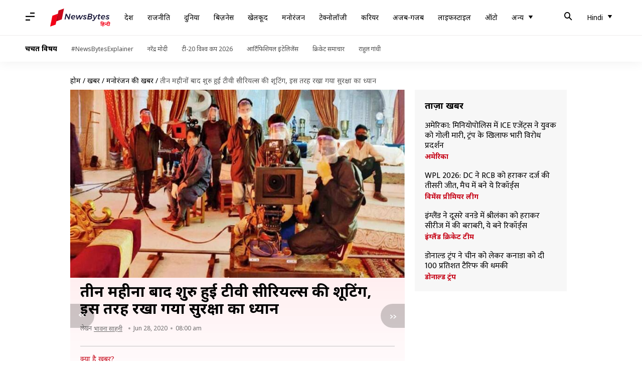

--- FILE ---
content_type: text/html; charset=UTF-8
request_url: https://hindi.newsbytesapp.com/news/entertainment/television-shooting-finally-starts-with-ppe-kits-and-govt-guidelines/story
body_size: 26802
content:
<!DOCTYPE html>
<html lang="hi" class="styles-loading">
    <head>
        <meta http-equiv="Content-Type" content="text/html; charset=UTF-8" />
<title>तीन महीनों बाद शुरु हुई टीवी सीरियल्स की शूटिंग, इस तरह रखा गया सुरक्षा का ध्यान</title>
<meta name="viewport" content="width=device-width, initial-scale=1">
<meta name="description" content="लॉकडाउन के कारण 100 दिनों के बाद अब हालात थोड़े सामान्य होने लगे हैं। आखिरकार अब टीवी सीरियल्स शूटिंग भी धीरे-धीरे शुरु की जा रही है। वहीं, शुक्रवार को निर्माता-अभिनेता जेडी मेजीठिया सब टीवी के शो &#039;भाकरवाड़ी&#039; के सेट पर भी पहुंच गए। वह सुरक्षा के इंतेजाम देखने के लिए एक घंटे पहले ही सेट पर पहुंच गए।">
<meta name="keywords" content="Bhakarwadi, JD Majethia, Coronavirus, Lockdown, Santoshi Maa Sunaye Vrat Kathayein, Serial Shooting, Indian TV Serials, Television News, Entertainment News, Television News Online, Television News India, TV News, Telly Buzz, Telly News, TV gossip News, Entertainment, TV Shows, lockdown, social distancing, tv show">
        <link rel="preconnect" href="https://securepubads.g.doubleclick.net/">
        <link rel="preconnect" href="https://aax.amazon-adsystem.com/">

                <link rel="preconnect" href="https://fonts.googleapis.com">
<link rel="preconnect" href="https://fonts.gstatic.com" crossorigin>


<link rel="nb-event" data-event="alpine:init" data-handler="libloader" data-as="css" data-assets_0="https://fonts.googleapis.com/css2?family=Mukta:wght@400;600&amp;family=Noto+Sans:wght@400;700&amp;display=swap"/>
        
                        <script type="application/ld+json">{"@context":"https://schema.org","@type":"NewsArticle","mainEntityOfPage":{"@type":"WebPage","@id":"https://hindi.newsbytesapp.com/news/entertainment/television-shooting-finally-starts-with-ppe-kits-and-govt-guidelines/story"},"isPartOf":{"@type":"CreativeWork","name":"NewsBytes Hindi","url":"https://hindi.newsbytesapp.com"},"inLanguage":"hi","headline":"\u0924\u0940\u0928 \u092e\u0939\u0940\u0928\u094b\u0902 \u092c\u093e\u0926 \u0936\u0941\u0930\u0941 \u0939\u0941\u0908 \u091f\u0940\u0935\u0940 \u0938\u0940\u0930\u093f\u092f\u0932\u094d\u0938 \u0915\u0940 \u0936\u0942\u091f\u093f\u0902\u0917, \u0907\u0938 \u0924\u0930\u0939 \u0930\u0916\u093e \u0917\u092f\u093e \u0938\u0941\u0930\u0915\u094d\u0937\u093e \u0915\u093e \u0927\u094d\u092f\u093e\u0928","description":"\u0932\u0949\u0915\u0921\u093e\u0909\u0928 \u0915\u0947 \u0915\u093e\u0930\u0923 100 \u0926\u093f\u0928\u094b\u0902 \u0915\u0947 \u092c\u093e\u0926 \u0905\u092c \u0939\u093e\u0932\u093e\u0924 \u0925\u094b\u0921\u093c\u0947 \u0938\u093e\u092e\u093e\u0928\u094d\u092f \u0939\u094b\u0928\u0947 \u0932\u0917\u0947 \u0939\u0948\u0902\u0964 \u0906\u0916\u093f\u0930\u0915\u093e\u0930 \u0905\u092c \u091f\u0940\u0935\u0940 \u0938\u0940\u0930\u093f\u092f\u0932\u094d\u0938 \u0936\u0942\u091f\u093f\u0902\u0917 \u092d\u0940 \u0927\u0940\u0930\u0947-\u0927\u0940\u0930\u0947 \u0936\u0941\u0930\u0941 \u0915\u0940 \u091c\u093e \u0930\u0939\u0940 \u0939\u0948\u0964 \u0935\u0939\u0940\u0902, \u0936\u0941\u0915\u094d\u0930\u0935\u093e\u0930 \u0915\u094b \u0928\u093f\u0930\u094d\u092e\u093e\u0924\u093e-\u0905\u092d\u093f\u0928\u0947\u0924\u093e \u091c\u0947\u0921\u0940 \u092e\u0947\u091c\u0940\u0920\u093f\u092f\u093e \u0938\u092c \u091f\u0940\u0935\u0940 \u0915\u0947 \u0936\u094b '\u092d\u093e\u0915\u0930\u0935\u093e\u0921\u093c\u0940' \u0915\u0947 \u0938\u0947\u091f \u092a\u0930 \u092d\u0940 \u092a\u0939\u0941\u0902\u091a \u0917\u090f\u0964 \u0935\u0939 \u0938\u0941\u0930\u0915\u094d\u0937\u093e \u0915\u0947 \u0907\u0902\u0924\u0947\u091c\u093e\u092e \u0926\u0947\u0916\u0928\u0947 \u0915\u0947 \u0932\u093f\u090f \u090f\u0915 \u0918\u0902\u091f\u0947 \u092a\u0939\u0932\u0947 \u0939\u0940 \u0938\u0947\u091f \u092a\u0930 \u092a\u0939\u0941\u0902\u091a \u0917\u090f\u0964","articleSection":"Entertainment News","url":"https://hindi.newsbytesapp.com/news/entertainment/television-shooting-finally-starts-with-ppe-kits-and-govt-guidelines/story","image":["https://i.cdn.newsbytesapp.com/hn/images/l157_27861593265540.jpg"],"datePublished":"2020-06-28T08:00:06+05:30","articleBody":"\u0932\u0949\u0915\u0921\u093e\u0909\u0928 \u0915\u0947 \u0915\u093e\u0930\u0923 100 \u0926\u093f\u0928\u094b\u0902 \u0915\u0947 \u092c\u093e\u0926 \u0905\u092c \u0939\u093e\u0932\u093e\u0924 \u0925\u094b\u0921\u093c\u0947 \u0938\u093e\u092e\u093e\u0928\u094d\u092f \u0939\u094b\u0928\u0947 \u0932\u0917\u0947 \u0939\u0948\u0902\u0964 \u0932\u094b\u0917 \u0935\u093e\u092a\u093f\u0938 \u0905\u092a\u0928\u0947 \u0915\u093e\u092e \u092a\u0930 \u0932\u094c\u091f\u0928\u093e \u0936\u0941\u0930\u0941 \u0939\u094b \u0917\u090f \u0939\u0948\u0902\u0964 31 \u092e\u0908 \u0915\u094b \u092e\u0939\u093e\u0930\u093e\u0937\u094d\u091f\u094d\u0930 \u0938\u0930\u0915\u093e\u0930 \u0938\u0947 \u0905\u0928\u0941\u092e\u0924\u093f \u092e\u093f\u0932\u0928\u0947 \u0915\u0947 \u092c\u093e\u0926 \u0906\u0916\u093f\u0930\u0915\u093e\u0930 \u091f\u0940\u0935\u0940 \u0938\u0940\u0930\u093f\u092f\u0932\u094d\u0938 \u0936\u0942\u091f\u093f\u0902\u0917 \u092d\u0940 \u0927\u0940\u0930\u0947-\u0927\u0940\u0930\u0947 \u0936\u0941\u0930\u0941 \u0915\u0940 \u091c\u093e \u0930\u0939\u0940 \u0939\u0948\u0964   \u0935\u0939\u0940\u0902, \u0936\u0941\u0915\u094d\u0930\u0935\u093e\u0930 \u0915\u094b \u0928\u093f\u0930\u094d\u092e\u093e\u0924\u093e-\u0905\u092d\u093f\u0928\u0947\u0924\u093e \u091c\u0947\u0921\u0940 \u092e\u0947\u091c\u0940\u0920\u093f\u092f\u093e \u0938\u092c \u091f\u0940\u0935\u0940 \u0915\u0947 \u0936\u094b '\u092d\u093e\u0915\u0930\u0935\u093e\u0921\u093c\u0940' \u0915\u0947 \u0938\u0947\u091f \u092a\u0930 \u092d\u0940 \u092a\u0939\u0941\u0902\u091a \u0917\u090f\u0964 \u0935\u0939 \u0938\u0941\u0930\u0915\u094d\u0937\u093e \u0915\u0947 \u0907\u0902\u0924\u0947\u091c\u093e\u092e \u0926\u0947\u0916\u0928\u0947 \u0915\u0947 \u0932\u093f\u090f \u090f\u0915 \u0918\u0902\u091f\u0947 \u092a\u0939\u0932\u0947 \u0939\u0940 \u0938\u0947\u091f \u092a\u0930 \u092a\u0939\u0941\u0902\u091a \u0917\u090f\u0964  \u0936\u0942\u091f\u093f\u0902\u0917 \u0915\u0947 \u092a\u0939\u0932\u0947 \u0926\u093f\u0928 \u0938\u0947\u091f \u092a\u0930 \u092e\u094c\u091c\u0942\u0926 \u091f\u0940\u092e \u0938\u0947 \u090f\u0915 \u092c\u093e\u0930 \u092b\u093f\u0930 \u0938\u0947 \u0926\u093f\u0936\u093e-\u0928\u093f\u0930\u094d\u0926\u0947\u0936\u094b\u0902 \u0915\u094b \u0926\u094b\u0939\u0930\u093e\u092f\u093e \u0917\u092f\u093e\u0964   \u0936\u094b \u0915\u0947 \u0928\u093f\u0930\u094d\u092e\u093e\u0924\u093e \u092e\u091c\u0940\u0920\u093f\u092f\u093e \u0928\u0947 \u0938\u0947\u091f \u092a\u0930 \u0938\u093f\u0930\u094d\u092b 30 \u092a\u094d\u0930\u0924\u093f\u0936\u0924 \u0939\u0940 \u0915\u094d\u0930\u0942 \u0915\u094b \u0936\u093e\u092e\u093f\u0932 \u0915\u093f\u092f\u093e \u0925\u093e\u0964 \u0907\u0938\u092e\u0947\u0902 \u0905\u092d\u093f\u0928\u0947\u0924\u093e \u0926\u0947\u0935\u0947\u0928 \u092d\u094b\u091c\u093e\u0928\u0940, \u0905\u0915\u094d\u0937\u092f \u0915\u0947\u0932\u0915\u0930, \u0905\u0915\u094d\u0937\u093f\u0924\u093e \u092e\u0941\u0926\u094d\u0917\u0932, \u092a\u0930\u0947\u0936 \u0917\u0923\u0924\u094d\u0930\u093e \u0914\u0930 \u0915\u0941\u091b \u091a\u0941\u0928\u093f\u0902\u0926\u093e \u091f\u0947\u0915\u094d\u0928\u0940\u0936\u093f\u092f\u0928\u094d\u0938 \u0939\u0940 \u0936\u093e\u092e\u093f\u0932 \u0925\u0947\u0964   \u0938\u092d\u0940 \u0915\u0940 \u0938\u0941\u0930\u0915\u094d\u0937\u093e \u0915\u093e \u0927\u094d\u092f\u093e\u0928 \u0930\u0916\u0924\u0947 \u0939\u0941\u090f \u0938\u0947\u091f \u092a\u0930 \u0932\u0949\u0915\u0930 \u092c\u0928\u093e \u0926\u093f\u090f \u0917\u090f \u0939\u0948\u0902\u0964 \u091c\u093f\u0938\u092e\u0947\u0902 \u0938\u0947\u091f \u092a\u0930 \u0906\u0928\u0947 \u0935\u093e\u0932\u0947 \u0932\u094b\u0917\u094b\u0902 \u0915\u094b \u0905\u092a\u0928\u0947 \u091c\u0942\u0924\u0947 \u0909\u0924\u093e\u0930\u0915\u0930 \u0935\u0939\u093e\u0902 \u0915\u0940 \u0939\u0940 \u091a\u092a\u094d\u092a\u0932 \u092a\u0939\u0928\u0928\u0940 \u0939\u094b\u0917\u0940\u0964  \u092e\u091c\u0940\u0920\u093f\u092f\u093e \u0928\u0947 \u092c\u0924\u093e\u092f\u093e \u0915\u093f \u0938\u0947\u091f \u092a\u0930 \u0938\u092d\u0940 \u0915\u094b \u090f\u0915 \u091b\u093e\u0924\u093e \u0926\u093f\u092f\u093e \u0939\u0948 \u091c\u093f\u0938\u0915\u093e \u0907\u0938\u094d\u0924\u0947\u092e\u093e\u0932 \u0915\u0930 \u0932\u094b\u0917\u094b\u0902 \u0938\u094b\u0936\u0932 \u0921\u093f\u0938\u094d\u091f\u0947\u0902\u0938\u093f\u0902\u0917 \u0930\u0916 \u092a\u093e\u090f\u0902\u0917\u0947\u0964 \u0909\u0928\u0915\u0947 \u092a\u093e\u0938 \u090f\u0915 \u0928\u0930\u094d\u0938 \u092d\u0940 \u0939\u0948, \u091c\u094b \u090f\u0902\u091f\u094d\u0930\u0940 \u0938\u0947 \u092a\u0939\u0932\u0947 \u0939\u0940 \u0938\u092c\u0915\u093e \u0924\u093e\u092a\u092e\u093e\u0928 \u091c\u093e\u0902\u091a\u0924\u0940 \u0939\u0948\u0902\u0964   \u0907\u0938\u0915\u0947 \u0905\u0932\u093e\u0935\u093e \u091c\u092c \u0915\u094b\u0908 \u0938\u0940\u0928 \u0915\u094b \u0936\u0942\u091f \u0928\u0939\u0940\u0902 \u0939\u094b \u0930\u0939\u093e \u0907\u0938 \u0938\u092e\u092f \u0905\u092d\u093f\u0928\u0947\u0924\u093e\u0913\u0902 \u0915\u094b \u092e\u093e\u0938\u094d\u0915 \u0914\u0930 \u0917\u094d\u0932\u0935\u094d\u0938 \u092a\u0939\u0928\u0915\u0930 \u0930\u0916\u0928\u0947 \u0905\u0928\u093f\u0935\u093e\u0930\u094d\u092f \u0939\u0948\u0902\u0964   \u092f\u0939\u093e\u0902 \u0915\u0941\u091b \u0938\u094d\u092a\u0949\u091f \u092c\u0949\u092f\u091c \u092d\u0940 \u0930\u0916\u0947 \u0917\u090f \u0939\u0948\u0902\u0964 \u091c\u093f\u0928\u094d\u0939\u0947\u0902 \u092a\u094d\u0930\u094b\u0921\u0915\u094d\u0936\u0928 \u0939\u093e\u0909\u0938 \u0915\u0940 \u0913\u0930 \u0938\u0947 \u090f\u0915 PPE \u0915\u093f\u091f \u092e\u093f\u0932\u0940 \u0939\u0948\u0964  \u092e\u091c\u0940\u0920\u093f\u092f\u093e \u0928\u0947 \u0906\u0917\u0947 \u092c\u0924\u093e\u092f\u093e \u0915\u093f \u0909\u0928\u094d\u0939\u094b\u0902\u0928\u0947 \u0938\u0947\u091f \u092a\u0930 \u090f\u0915 \u0928\u092f\u093e \u0915\u0949\u0928\u094d\u0938\u0947\u092a\u094d\u091f \u0936\u0941\u0930\u0941 \u0915\u093f\u092f\u093e \u0939\u0948 \u091c\u093f\u0938\u0915\u093e \u0928\u093e\u092e \u0939\u0948, '\u0938\u0947\u0928\u093f\u091f\u093e\u0907\u091c\u0930 \u0936\u0947\u092f\u0930 \u0915\u0930\u094b\u0964' \u0909\u0928\u094d\u0939\u094b\u0902\u0928\u0947 \u0915\u0939\u093e \u0915\u093f \u0905\u092c \u0924\u0915 \u0932\u094b\u0917 \u0938\u0947\u091f \u092a\u0930 \u0917\u0941\u091f\u0916\u093e \u0914\u0930 \u0938\u093f\u0917\u0930\u0947\u091f \u091c\u0948\u0938\u0940 \u0939\u093e\u0928\u093f\u0915\u093e\u0930\u0915 \u091a\u0940\u091c\u094b\u0902 \u0915\u094b \u0936\u0947\u092f\u0930 \u0915\u0930\u0924\u0947 \u0925\u0947\u0964 \u0932\u0947\u0915\u093f\u0928 \u0905\u092c \u0909\u0928\u094d\u0939\u094b\u0902\u0928\u0947 \u0938\u0947\u091f \u092a\u0930 \u0907\u0928 \u091a\u0940\u091c\u094b\u0902 \u0915\u094b \u092c\u0948\u0928 \u0915\u0930 \u0926\u093f\u092f\u093e \u0939\u0948\u0964   \u0907\u0938\u0915\u0947 \u0905\u0932\u093e\u0935\u093e \u0932\u0902\u091a \u0915\u0947 \u0938\u092e\u092f \u0938\u092d\u0940 \u0915\u094b \u092a\u0948\u0915\u094d\u0921 \u0916\u093e\u0928\u093e \u092e\u093f\u0932\u0947\u0917\u093e\u0964 \u091c\u093f\u0938\u0947 \u0915\u094b\u0908 \u0938\u093e\u0925 \u092e\u093f\u0932\u0915\u0930 \u0928\u0939\u0940\u0902, \u092c\u0932\u094d\u0915\u093f \u0926\u0942\u0930-\u0926\u0942\u0930 \u0905\u092a\u0928\u0940 \u091c\u0917\u0939 \u092a\u0930 \u092c\u0948\u0920\u0915\u0930 \u0939\u0940 \u0916\u093e\u090f\u0902\u0917\u0947\u0964  \u0926\u0947\u0935\u0947\u0928 \u092d\u094b\u091c\u093e\u0928\u0940 \u0938\u0947\u091f \u092a\u0930 \u0918\u0930 \u0938\u0947 \u0939\u0940 \u0924\u0948\u092f\u093e\u0930 \u0939\u094b\u0915\u0930 \u092a\u0939\u0941\u0902\u091a\u0947\u0964 \u0907\u0938 \u092c\u093e\u0930\u0947 \u092e\u0947\u0902 \u0909\u0928\u094d\u0939\u094b\u0902\u0928\u0947 \u0915\u0939\u093e, \u0939\u092e\u093e\u0930\u0947 \u092e\u0947\u0915\u0905\u092a \u0930\u0942\u092e\u094d\u0938 \u0939\u092e\u093e\u0930\u0947 \u0938\u0947\u091f \u092a\u0930 \u092a\u0939\u0941\u0902\u091a\u0928\u0947 \u0938\u0947 \u092a\u0939\u0932\u0947 \u0939\u0940 \u0938\u0947\u0928\u093f\u091f\u093e\u0907\u091c \u0915\u093f\u090f \u091c\u093e \u091a\u0941\u0915\u0947 \u0925\u0947\u0964 \u091c\u092c\u0915\u093f \u092e\u0941\u091d\u0947 \u0926\u094b \u0926\u093f\u0928 \u092a\u0939\u0932\u0947 \u0939\u0940 \u092e\u0947\u0915\u0905\u092a \u0915\u093f\u091f \u092e\u093f\u0932 \u0917\u0908 \u0925\u0940\u0964 \u091c\u093f\u0938\u0947 \u092e\u0948\u0902\u0928\u0947 \u0918\u0930 \u092a\u0930 \u0939\u0940 \u0905\u091a\u094d\u091b\u0940 \u0924\u0930\u0939 \u0938\u0947\u0928\u093f\u091f\u093e\u0907\u091c \u0915\u093f\u092f\u093e\u0964   \u0909\u0928\u094d\u0939\u094b\u0902\u0928\u0947 \u0906\u0917\u0947 \u092c\u0924\u093e\u092f\u093e, \u0932\u0949\u0915\u0921\u093e\u0909\u0928 \u092e\u0947\u0902 \u092e\u0948\u0902\u0928\u0947 \u092e\u0947\u0915\u0905\u092a \u0915\u0930\u0928\u093e \u0938\u0940\u0916\u093e \u0925\u093e\u0964 \u0907\u0938\u0932\u093f\u090f \u092e\u0948\u0902 \u092a\u0939\u0932\u0947 \u0938\u0947 \u0939\u0940 \u0924\u0948\u092f\u093e\u0930 \u0939\u094b\u0915\u0930 \u0938\u093f\u0930\u094d\u092b \u0915\u0948\u092e\u0930\u093e \u0915\u0947 \u0938\u093e\u092e\u0928\u0947 \u092a\u0947\u0936 \u0939\u094b\u0928\u0947 \u0915\u0947 \u0932\u093f\u090f \u092a\u0939\u0941\u0902\u091a \u0917\u092f\u093e\u0964  '\u092d\u093e\u0915\u0930\u0935\u093e\u0921\u093c\u0940' \u0915\u0947 \u0905\u0932\u093e\u0935\u093e \u0915\u0932\u0930\u094d\u0938 \u091a\u0948\u0928\u0932 \u0915\u0947 \u0936\u094b '\u091b\u094b\u091f\u0940 \u0938\u0930\u0926\u093e\u0930\u0928\u0940', '\u0936\u0941\u092d\u093e\u0930\u0902\u092d', '\u0928\u093e\u0917\u093f\u0928 4', \u090f\u0902\u0921 \u091f\u0940\u0935\u0940 \u0915\u0947 '\u0938\u0902\u0924\u094b\u0937\u0940 \u092e\u093e\u0902', '\u090f\u0915 \u092e\u0939\u093e\u0928\u093e\u092f\u0915 \u0921\u0949\u0915\u094d\u091f\u0930 \u092c\u0940 \u0906\u0930 \u0906\u0902\u092c\u0947\u0921\u0915\u0930' \u0938\u094d\u091f\u093e\u0930 \u092a\u094d\u0932\u0938 \u0915\u0947 '\u092f\u0947 \u0930\u093f\u0936\u094d\u0924\u093e \u0915\u094d\u092f\u093e \u0915\u0939\u0932\u093e\u0924\u093e \u0939\u0948', '\u0915\u0938\u094c\u091f\u0940 \u091c\u093f\u0902\u0926\u0917\u0940 \u0915\u0940', '\u092f\u0947 \u0930\u093f\u0936\u094d\u0924\u0947 \u0939\u0948\u0902 \u092a\u094d\u092f\u093e\u0930 \u0915\u0947' \u0914\u0930 '\u092f\u0947 \u0939\u0948 \u091a\u093e\u0939\u0924\u0947\u0902 \u0914\u0930 \u091c\u0940 \u091f\u0940\u0935\u0940 \u0915\u0947 '\u0915\u0941\u0902\u0921\u0932\u0940 \u092d\u093e\u0917\u094d\u092f' \u0914\u0930 '\u0915\u0941\u092e\u0915\u0941\u092e \u092d\u093e\u0917\u094d\u092f' \u091c\u0948\u0938\u0947 \u0936\u094b\u091c \u0915\u0940 \u0936\u0942\u091f\u093f\u0902\u0917 \u092d\u0940 \u0936\u0941\u0930\u0941 \u0915\u0930 \u0926\u0940 \u0917\u0908 \u0939\u0948\u0964   \u0915\u0939\u093e \u091c\u093e \u0930\u0939\u093e \u0939\u0948 \u0915\u093f 15 \u091c\u0941\u0932\u093e\u0908 \u0938\u0947 \u091f\u0940\u0935\u0940 \u0936\u094b \u0915\u0947 \u0928\u090f \u090f\u092a\u093f\u0938\u094b\u0921\u094d\u0938 \u0926\u0947\u0916\u0928\u0947 \u0915\u094b \u092e\u093f\u0932\u0947\u0902\u0917\u0947\u0964 ","author":{"@type":"Person","name":"\u092d\u093e\u0935\u0928\u093e \u0938\u093e\u0939\u0928\u0940","url":"https://hindi.newsbytesapp.com/author/%E0%A4%AD%E0%A4%BE%E0%A4%B5%E0%A4%A8%E0%A4%BE/157","sameAs":["https://www.linkedin.com/in/bhavna-sahni-51087938/"],"email":"bhawna.sahni@newsbytesapp.com"},"publisher":{"@type":"NewsMediaOrganization","name":"NewsBytes Hindi","url":"https://hindi.newsbytesapp.com","logo":{"@type":"ImageObject","url":"https://cf-cdn.newsbytesapp.com/assets/images/google_news_logo_hi.png","width":347,"height":60},"sameAs":["https://www.facebook.com/newsbyteshindi","https://twitter.com/newsbyteshindi","https://www.linkedin.com/company/newsbytes"]},"associatedMedia":{"@type":"ImageObject","url":"https://i.cdn.newsbytesapp.com/hn/images/l157_27861593265540.jpg","caption":"","width":1440,"height":810}}</script>
                        
        <style type="text/css">
        :root{--primary-font: "Mukta", Helvetica, Arial, sans-serif;--secondary-font: "Noto Sans", Helvetica, Arial, sans-serif;--tertiary-font: "Noto Sans", Helvetica, Arial, sans-serif}

                            html.styles-loading>body>*{display:none;}html.styles-loading .page-loader{display:flex}html .page-loader{display:none}.page-loader{position:fixed;top:0;bottom:0;left:0;right:0;z-index:10;height:100vh;width:100vw;align-items:center;justify-content:center;overflow:hidden;background-color:#fff;display:flex}
.mld{padding: 0 1.25rem;font-size: 22px;font-weight: 700;color: #c7091b !important;}

                          
        
                </style>
        
                
        <script type="text/javascript">
          try {
            var ced=function(e){try{window.dispatchEvent(e)}catch(t){enf("s4a",t),console.error(t)}},ce=function(e,t){return new CustomEvent(e,{detail:t,bubbles:!0,cancelable:!0,composed:!1})};
            window.addEventListener("fcp", () => {
                window.dma = true;
            });
            
          } catch(e) {enf('headerscript',e)}
        </script>

                        <link as="style" rel="preload" integrity="sha384-u6eq6dTuGZLy16H1rRxWWj0PJGKQ/IgH4KRIov4je5+9oXMJKxajqQ/xI80C0Itg" href="https://cf-cdn.newsbytesapp.com/assets/dynamic/build/timeline-v3b.CWRewQW7.css" crossorigin="anonymous" onload="this.onload=null;this.rel='stylesheet';document.getElementsByTagName('html').item(0).classList.remove('styles-loading');" onerror="this.onerror=null;navigator.serviceWorker?.controller?.postMessage({type:'CACHE_PURGE',error: {url:this.href}});if(window.dma)ced(ce('ie-0'));else{window.addEventListener('fcp', () => {ced(ce('ie-0'))});}"/>

        <link rel="nb-event" data-as="css" data-event="ie-0" data-handler="renderloader" data-policy="once" data-assets_0="https://cf-cdn.newsbytesapp.com/assets/dynamic/build/timeline-v3b.CWRewQW7.css?cb=0" data-integrity_0="sha384-u6eq6dTuGZLy16H1rRxWWj0PJGKQ/IgH4KRIov4je5+9oXMJKxajqQ/xI80C0Itg" data-log_0="true"/>
                                        <meta property="og:site_name" content="NewsBytes">
<meta property="og:type" content="article">
<meta property="og:title" content="तीन महीनों बाद शुरु हुई टीवी सीरियल्स की शूटिंग, इस तरह रखा गया सुरक्षा का ध्यान">
<meta property="og:description" content="लॉकडाउन के कारण 100 दिनों के बाद अब हालात थोड़े सामान्य होने लगे हैं। आखिरकार अब टीवी सीरियल्स शूटिंग भी धीरे-धीरे शुरु की जा रही है। वहीं, शुक्रवार को निर्माता-अभिनेता जेडी मेजीठिया सब टीवी के शो 'भाकरवाड़ी' के सेट पर भी पहुंच गए। वह सुरक्षा के इंतेजाम देखने के लिए एक घंटे पहले ही सेट पर पहुंच गए।">
<meta property="og:url" content="https://hindi.newsbytesapp.com/news/entertainment/television-shooting-finally-starts-with-ppe-kits-and-govt-guidelines/story">
<meta property="og:image" content="https://i.cdn.newsbytesapp.com/hn/images/l157_27861593265540.jpg">
<meta property="og:image:width" content="1440" />
<meta property="og:image:height" content="810" />
<meta name="robots" content="max-image-preview:large">
<meta property="twitter:card" content="summary_large_image">
<meta property="twitter:site" content="@newsbytesapp">
<meta property="twitter:title" content="तीन महीनों बाद शुरु हुई टीवी सीरियल्स की शूटिंग, इस तरह रखा गया सुरक्षा का ध्यान">
<meta property="twitter:description" content="लॉकडाउन के कारण 100 दिनों के बाद अब हालात थोड़े सामान्य होने लगे हैं। आखिरकार अब टीवी सीरियल्स शूटिंग भी धीरे-धीरे शुरु की जा रही है। वहीं, शुक्रवार को निर्माता-अभिनेता जेडी मेजीठिया सब टीवी के शो 'भाकरवाड़ी' के सेट पर भी पहुंच गए। वह सुरक्षा के इंतेजाम देखने के लिए एक घंटे पहले ही सेट पर पहुंच गए।">
<meta property="twitter:url" content="https://hindi.newsbytesapp.com/news/entertainment/television-shooting-finally-starts-with-ppe-kits-and-govt-guidelines/story">
<meta property="twitter:image" content="https://i.cdn.newsbytesapp.com/hn/images/l157_27861593265540.jpg">
<meta property="fb:pages" content="681371421973844" />
<meta name="pocket-site-verification" content="c9aeb5661f69e37caab618602e7539" />
<meta name="application-name" content="NewsBytes - Your Daily News Digest">

        <meta name="mobile-web-app-capable" content="yes" />
<meta name="theme-color" content="#ffffff"/>
<link rel="manifest" href="/manifest.json" />
<link rel="shortcut icon" href="/favicon.ico" type="image/x-icon" />
<link rel="icon" type="image/png" href="https://cf-cdn.newsbytesapp.com/assets/icons/2/favicon-16x16.png" sizes="16x16" />
<link rel="apple-touch-icon" sizes="57x57" href="https://cf-cdn.newsbytesapp.com/assets/icons/2/apple-touch-icon-57x57.png" />
<link rel="apple-touch-icon" sizes="60x60" href="https://cf-cdn.newsbytesapp.com/assets/icons/2/apple-touch-icon-60x60.png" />
<link rel="apple-touch-icon" sizes="72x72" href="https://cf-cdn.newsbytesapp.com/assets/icons/2/apple-touch-icon-72x72.png" />
<link rel="apple-touch-icon" sizes="76x76" href="https://cf-cdn.newsbytesapp.com/assets/icons/2/apple-touch-icon-76x76.png" />
<link rel="apple-touch-icon" sizes="114x114" href="https://cf-cdn.newsbytesapp.com/assets/icons/2/apple-touch-icon-114x114.png" />
<link rel="apple-touch-icon" sizes="120x120" href="https://cf-cdn.newsbytesapp.com/assets/icons/2/apple-touch-icon-120x120.png" />
<link rel="apple-touch-icon" sizes="144x144" href="https://cf-cdn.newsbytesapp.com/assets/icons/2/apple-touch-icon-144x144.png" />
<link rel="apple-touch-icon" sizes="152x152" href="https://cf-cdn.newsbytesapp.com/assets/icons/2/apple-touch-icon-152x152.png" />
<link rel="apple-touch-icon" sizes="180x180" href="https://cf-cdn.newsbytesapp.com/assets/icons/2/apple-touch-icon-180x180.png" />
<link rel="apple-touch-startup-image" media="(-webkit-device-pixel-ratio: 1)" href="https://cf-cdn.newsbytesapp.com/assets/icons/2/apple-touch-icon-512x512.png" />
<link rel="apple-touch-startup-image" media="(-webkit-device-pixel-ratio: 2)" href="https://cf-cdn.newsbytesapp.com/assets/icons/2/apple-touch-icon-1024x1024.png" />
<meta name="apple-mobile-web-app-capable" content="yes" />
<meta name="apple-mobile-web-app-status-bar-style" content="black-translucent" />
<link rel="icon" type="image/png" href="https://cf-cdn.newsbytesapp.com/assets/icons/2/favicon-32x32.png" sizes="32x32" />
<link rel="icon" type="image/png" href="https://cf-cdn.newsbytesapp.com/assets/icons/2/favicon-96x96.png" sizes="96x96" />
<link rel="icon" type="image/png" href="https://cf-cdn.newsbytesapp.com/assets/icons/2/android-chrome-192x192.png" sizes="192x192" />
<link rel="icon" type="image/png" sizes="240x240" href="https://cf-cdn.newsbytesapp.com/assets/icons/2/android-chrome-240x240.png" sizes="240x240" />
<meta name="msapplication-TileImage" content="https://cf-cdn.newsbytesapp.com/assets/icons/2/apple-touch-icon-144x144.png" />
<meta name="msapplication-TileColor" content="#ffffff" />
<meta name="msapplication-config" content="/browserconfig.xml" />
<meta name="msapplication-square70x70logo" content="https://cf-cdn.newsbytesapp.com/icons/smalltile.png" />
<meta name="msapplication-square150x150logo" content="https://cf-cdn.newsbytesapp.com/icons/mediumtile.png" />
<meta name="msapplication-square310x310logo" content="https://cf-cdn.newsbytesapp.com/icons/largetile.png" />
<meta name="msapplication-navbutton-color" content="#ffffff" />
        <link rel="preload" as="image" href="https://i.cdn.newsbytesapp.com/hn/images/l157_27861593265540.jpg?tr=w-480" />
<link rel="alternate" href="android-app://com.newsbytesapp.hindi/newsbytes/timeline/Entertainment/18790/94959" />
<meta name="robots" content="max-image-preview:large">
                        <link rel="canonical" href="https://hindi.newsbytesapp.com/news/entertainment/television-shooting-finally-starts-with-ppe-kits-and-govt-guidelines/story" />
                

        <script type="text/javascript">
                      window.dataLayer = window.dataLayer || [];window.dataLayer.push({ "gtm.start": new Date().getTime(), event: "gtm.js" });
                    window.nb_debug = false;
          window.nblocale = "hi";
          window.partner = new URLSearchParams(window.location.search).get('utm_medium') || "nb";
          window.nla = (a, b) => {return (a === null || a === undefined) ? b : a;};
          window.log = (typeof Proxy != 'undefined') ? new Proxy([], {set: (e, i, n) => {e[i] = n;if(typeof n != 'number') dispatchEvent(new CustomEvent('custom_log', { detail: n, bubbles: true, cancelable: true, composed: false }));return true;}}) : [];
          !function(){var _pL=console.log;var _pE=console.error;var _pW=console.warn;log=log || [];console.log=function (...args) {let dt=`[${(new Date()).toISOString()}]`;log.push([dt, Date.now(), 'log', ...args]);window.nb_debug && _pL.apply(console, [dt, ...args]);};console.error=function (...args) {let dt=`[${(new Date()).toISOString()}]`;log.push([dt, Date.now(), 'err', ...args]);nb_debug && _pE.apply(console, [dt, ...args]);};console.warn=function (...args) {let dt=`[${(new Date()).toISOString()}]`;log.push([dt, Date.now(), 'warn', ...args]);nb_debug && _pW.apply(console, [dt, ...args]);};}();console.log("Started loading");
          window._nb_isBot = (() => {return ((navigator.webdriver === true) || /bot|crawler|spider|crawling|googleother/i.test(navigator.userAgent) || /HeadlessChrome/.test(navigator.userAgent) );})();
          function collect(i, j) {if (window._nb_isBot) {return;}let v = 219, m = new Date().getMonth();let s = new URLSearchParams(j).toString(), sw = window._nb_hasSW;s = s ? '&'+s : '';fetch('/js/collect.' + v + m + '.js?id=' + i + s + "&sw=" + sw + '&partner=' + (window.partner || 'nb') + '&cb=' + Date.now()).catch((err) => {console.log(err)});}
          function enf(nm, e) {collect('tc', {fl:nm,n:e.name,m:e.message})}
          window.__camreadycalled = 0;
        </script>
        <script type="text/javascript">
          !function(e,t,r){function gpterrev(r,o,n){!function setgu(){let r=t.getElementsByTagName("script");for(let t=0;t<r.length;t++){let o=r[t].getAttribute("src");if(o&&o.includes("gpt.js")){e.nbgsu=o;break}}}(),dispatchEvent(new CustomEvent("gpt_error",{detail:{message:o,code:r,url:e.nbgsu,level:n},bubbles:!0,cancelable:!0,composed:!1}))}e.setCookie=function(e,r,o){const n=new Date;n.setTime(n.getTime()+24*o*60*60*1e3);let p="expires="+n.toUTCString();t.cookie=e+"="+r+";"+p+";path=/"},e.getCookie=function(e){let r=e+"=",o=t.cookie.split(";");for(let t=0;t<o.length;t++){let e=o[t];for(;" "==e.charAt(0);)e=e.substring(1);if(0==e.indexOf(r))return e.substring(r.length,e.length)}return""},e.haveCookie=function(t){return""!==e.getCookie(t)},e.deleteCookie=function(e){t.cookie=e+"=;expires=Thu, 01 Jan 1970 00:00:01 GMT;path=/;"},e.addEventListener("custom_log",function(e){var t=e.detail[3];"string"==typeof t&&(t.includes("https://developers.google.com/publisher-tag")||t.includes("[GPT] 403 HTTP Response")||t.includes("expired version"))&&gpterrev("gpte-dep",t,e.detail[2])}),e.addEventListener("gpt_error",function(t){var o,n;t.detail.partner=e.partner,null==(n=null==(o=null==r?void 0:r.serviceWorker)?void 0:o.controller)||n.postMessage({type:"GPT_ERROR",error:t.detail})}),e.addEventListener("error",function(e){(e.message.includes("https://developers.google.com/publisher-tag")||e.message.includes("[GPT] 403 HTTP Response")||e.message.includes("expired version"))&&gpterrev("gpte-dep",e.message,"errw")})}(window,document,navigator);

        </script>
        <script type="text/javascript">
          !function(t,r){const e=["utm_source","utm_medium","partner"],a={};t.location.search.slice(1).split("&").forEach(t=>{const[r,n]=t.split("="),i=r?r.toLowerCase():"";e.includes(i)&&(a[i]=n||"")}),t.filteredQueryParams=e.filter(r=>("redirect"===t.partner&&(a.utm_medium="default"),a.hasOwnProperty(r))).map(t=>`${t}=${a[t]}`).join("&");let n=""===t.filteredQueryParams?"":"?"+t.filteredQueryParams;t.fullurl=String(t.location.href),["t","trans"].includes(a.utm_medium)&&r.documentElement.classList.add("v3a");var i=t.location.search.substring(1).split("&"),o={};history.replaceState(null,r.title,t.location.origin+t.location.pathname+n);for(var u=0;u<i.length;u++){var c=i[u];if(c){var f=c.split("=");if(f.length>=2){var l=f[0].toLowerCase(),m=f[1];o[l]=m}}}for(var d in delete o.partner,!o.page_from&&t.haveCookie&&t.haveCookie("page_from")&&(o.page_from=t.getCookie("page_from")),o)o.hasOwnProperty(d)&&(t[d]=o[d]);r.addEventListener("click",function(r){const e=r.target.closest(".clickable-target");if(!e)return;let a=e.getAttribute("data-url");a&&(0!==a.indexOf("http")&&(a=t.location.protocol+"//"+t.location.host+a),a=a+"?"+filteredQueryParams,setTimeout(function(){t.location.href=a},200))})}(window,document);

        </script>
        <script type="text/javascript">
          
                              ((t,e,n)=>{Promise.allSettled||(Promise.allSettled=function(t){return new Promise((e,n)=>{let r=[],i=0,o=t.length;t.forEach((t,n)=>{var s,a;s=t,a=n,Promise.resolve(s).then(t=>{r[a]={status:"fulfilled",value:t}},t=>{r[a]={status:"rejected",reason:t}}).finally(()=>{++i===o&&e(r)})})})});var r=!1;Object.defineProperty(t,"scriptloader",{value:function(t,e,n){this.init(t,e,n)},writable:!1,configurable:!1}),scriptloader.prototype={init:function(t){this.t=t.toLowerCase(),this.retries={},this.max_retries=100,this.tries={},this.times={}},push:function(n){let r=this.createElement(n);this.tries[n.s]=1+t.nla(this.tries[n.s],0),this.times[n.s]=t.nla(this.times[n.s],{s:[],e:[],r:[]}),this.times[n.s].s.push((new Date).getTime()),e.head.appendChild(r)},createElement:function(t){return"script"===this.t?this.createScript(t):"style"===this.t?this.createStyle(t):this.createScript(t)},createStyle:function(t){let n=e.createElement("link");n.as="style",n.rel="stylesheet",n.href=t.s,t.i&&(n.integrity=t.i,n.crossOrigin="anonymous"),void 0!==t.o&&this.onloadCb(t,n);var r=this;return n.onerror=()=>{r.errorCb(t,n)},n},createScript:function(t){t=o(t);let n=e.createElement("script");t.d?n.defer=!0:n.async=!0,n.src=t.s,t.i&&(n.integrity=t.i,n.crossOrigin="anonymous"),this.onloadCb(t,n);var r=this;return n.onerror=()=>{r.errorCb(t,n)},n},removeRetryMark:function(t,e){this.retries[t.s]&&(this.notify(t.s),delete this.retries[t.s]),this.times[t.s].r.push("s")},onloadCb:function(e,n){var r=this;n.addEventListener("load",function(){r.times[e.s].e.push((new Date).getTime()),e.r&&"function"==typeof e.rf?t.setTimeout(function(){e.rf()?(r.setRetryWithTimeout(e,n,1),r.times[e.s].r.push("e")):r.removeRetryMark(e,n)},e.rfd):r.removeRetryMark(e,n),e.d&&e.o&&e.o()}),e.d||e.o&&e.o()},errorCb:function(t,e){t.e&&t.e(),t.r&&this.setRetryWithTimeout(t,e,0),this.times[t.s].e.push((new Date).getTime()),this.times[t.s].r.push("e")},setRetryWithTimeout:function(e,n,r){if(this.retries[e.s]||(this.retries[e.s]=0),this.retries[e.s]++,!(this.retries[e.s]>=this.max_retries)){var i=this;t.setTimeout(()=>{e.d?i.push(e):i.push({s:e.s,d:!1,r:e.r,rf:e.rf,rfd:e.rfd})},Math.max(0,s(this.retries[e.s])-r*e.rfd))}},notify:function(e){var r,i;const o=e.split("/").pop().split("?")[0];null==(i=null==(r=null==n?void 0:n.serviceWorker)?void 0:r.controller)||i.postMessage({type:"SCRIPT_ERROR",error:{code:`nw-err-${o}`,message:`Successful retry tag on error: ${e}`,partner:t.partner,level:"err"}})},seq:function(e,n){if(1==e.length){const r="string"==typeof e[0],i=r?e[0]:e[0].s,o=!!r||e[0].d,s=!!r||t.nla(e[0].r,!0),a=r?void 0:t.nla(e[0].rf,void 0),c=r?0:t.nla(e[0].rfd,0),l=r?void 0:t.nla(e[0].i,void 0),d=r?void 0:t.nla(e[0].e,void 0);return void this.push({s:i,d:o,o:function(){n&&n()},r:s,rf:a,rfd:c,i:l,e:d})}if(e.length>1){var r=e.splice(-1),i=this;const o="string"==typeof r[0],s=o?r[0]:r[0].s,a=!!o||r[0].d,c=!!o||t.nla(r[0].r,!0),l=o?void 0:t.nla(r[0].rf,void 0),d=o?0:t.nla(r[0].rfd,0),u=o?void 0:t.nla(e[0].i,void 0),f=o?void 0:t.nla(r[0].e,void 0);this.seq(e,function(){i.push({s:s,d:a,o:function(){n&&n()},r:c,rf:l,rfd:d,i:u,e:f})})}},getP:function(){const t={};for(const e in this.times){const n=this.times[e],r=n.s.length,o=i(e).split("").join("-"),s={success:[],failure:[]};for(let t=0;t<n.e.length&&!(t>=n.s.length);t++){const e=n.s[t],r=n.e[t]-e;t<n.r.length&&("s"===n.r[t]?s.success.push(r):s.failure.push(r))}const a=t=>0===t.length?null:t.reduce((t,e)=>t+e,0)/t.length;t[o]={t:r,sc:s.success.length,sa:a(s.success),fc:s.failure.length,fa:a(s.failure)}}return t}},t._nb_stSl=new t.scriptloader("style"),t._nb_scSl=new t.scriptloader("script");const SLObject=e=>"style"==e.toLowerCase()?t._nb_stSl:t._nb_scSl,i=t=>t.split("?").shift().split("#").shift().split("/").pop(),o=e=>(e.rf||r||"pubads_impl.js"==i(e.s)&&(e.rf=function(){var e;return!(null==(e=null==t?void 0:t.googletag)?void 0:e.pubadsReady)},e.rfd=700,e.r=!0,r=!0),e),s=t=>700+200*(t-1),a=function(){var e=["ipad","iphone","mac"];if(n.platform)for(;e.length;)if(n.platform.toLowerCase().indexOf(e.pop())>=0)return!t.MSStream;return!1},c=(()=>{const libloader=(e,n)=>{var r=SLObject("css"==n.as?"style":"script");const i=[],o=t.nla(n.defer,"true"),s=t.nla(n.log,"false"),a=t.nla(n.oce,"");for(const c of Object.keys(n).sort())if(c.startsWith("assets_")){let e=c.replace("assets_",""),r=t.nla(n["defer_"+e],o),a=t.nla(n["log_"+e],s),l=t.nla(n["integrity_"+e],void 0);i.push({s:n[c],d:"true"==r,r:"true"==a,i:l})}r.seq(i,()=>{n.onComplete&&n.onComplete(),a&&t.dispatchEvent(new CustomEvent(a,{detail:a,bubbles:!0,cancelable:!0,composed:!1}))})};return{libloader:libloader,renderloader:(t,n)=>{const r="styles-loading",i=e.getElementsByTagName("html").item(0).classList,o=e.getElementsByTagName("body").item(0).classList;n.timer?n.onComplete=()=>{setTimeout(()=>{i.remove(r),o.remove(r)},n.timer)}:n.onComplete=()=>{i.remove(r),o.remove(r)},libloader(0,n)},classtoggle:(t,e)=>{"classtoggle"==t.target.getAttribute("data-handler")?t.target.classList.toggle(e.toggleclass):t.target.closest('[data-handler="classtoggle"]').classList.toggle(e.toggleclass)}}})();t.EventManager=(()=>{const n={},r={},i=[],l=t=>Array.from(t.attributes).reduce((t,e)=>(e.name.startsWith("data-")&&(t[e.name.replace("data-","")]=e.value),t),{}),d=(t,e)=>n=>{void 0===e&&(e=l(n.target));try{t(n,e)}catch(i){if(console.error(`[EM] Error in handler: ${i.message}`),e.errorhandler&&r[e.errorhandler])try{r[e.errorhandler](n,e)}catch(o){console.error("[EM] Error in error handler",o,i)}}},u=t=>{Promise.allSettled(t.filter(t=>t).map(t=>new Promise((e,n)=>{try{t[0](t[1],t[2]),e(t)}catch(i){if(t[2].errorhandler&&r[t[2].errorhandler]){try{r[t[2].errorhandler](t[1],t[2])}catch(o){console.error("[EM] Error in error handler 2",o,i)}n(i)}}})))},f=()=>{let t=[];e.querySelectorAll("[data-event]").forEach(e=>{t.push(h(e))}),u(t)},h=e=>{let n=[];if(e.nodeType===Node.ELEMENT_NODE&&e.hasAttribute("data-event")){var[r,a,c,l]=b(e);c&&("DOMContentLoaded"==a||"load"==a?n.push([c,e,l]):r.addEventListener(a,d(c,l)))}if("SCRIPT"===e.tagName){if(i.includes(e.src))return;i.push(e.src);var[u,f]=(t=>[SLObject(t.tagName),o({s:t.src,d:!1,r:!1,rfd:0})])(e);if(u.tries[e.src])return;e.addEventListener("error",()=>{(new Date).toISOString(),t.setTimeout(()=>{u.seq([f],()=>{})},s(1))}),e.addEventListener("load",()=>{(new Date).toISOString(),"function"==typeof f.rf&&t.setTimeout(function(){f.rf()&&t.setTimeout(()=>{u.seq([f],()=>{})},Math.max(0,s(1)-f.rfd))},f.rfd)})}return n.length>0?n[0]:null},v=t=>{t.nodeType===Node.ELEMENT_NODE&&t.hasAttribute("data-event")&&([elm,event,func,attributes]=b(t),func&&elm.removeEventListener(event,d(func,attributes)))},b=n=>{const i=n.getAttribute("data-event"),o=n.getAttribute("data-handler")||i;let s=r[o];const a="click"==i?n:"DOMContentLoaded"==i?e:t;if(void 0===s)return[a,void 0,void 0,void 0];(n.getAttribute("data-policy")||"").split("|").forEach(t=>{"once"===t&&(s=once(s)),t.startsWith("debounce:")&&(s=debounce(s,Number(t.split(":")[1])))});const c=l(n);return[a,i,s,c]},m=()=>{const t=new MutationObserver(t=>{t.forEach(t=>{let e=[];t.addedNodes.forEach(t=>{e.push(h(t))}),u(e),t.removedNodes.forEach(t=>{v(t)})})});t.observe(e.body,{childList:!0,subtree:!0}),t.observe(e.head,{childList:!0})},debounce=(t,e)=>{let n;return(isNaN(e)||e<=0)&&(e=100),(...r)=>{clearTimeout(n),n=setTimeout(()=>t(...r),e)}},once=t=>{let e=!1;return(...n)=>{e||t(...n),e=!0}};return{init:n=>{n=n||c,Object.assign(r,n),new PerformanceObserver(e=>{for(const n of e.getEntries())"largest-contentful-paint"===n.entryType?t.dispatchEvent(new CustomEvent("lcp",{detail:"lcp",bubbles:!0,cancelable:!0,composed:!1})):"paint"===n.entryType&&"first-contentful-paint"===n.name&&(t.dispatchEvent(new CustomEvent("fcp",{detail:"fcp",bubbles:!0,cancelable:!0,composed:!1})),a()&&t.dispatchEvent(new CustomEvent("lcp",{detail:"lcp",bubbles:!0,cancelable:!0,composed:!1})))}).observe({entryTypes:["largest-contentful-paint","paint"]}),e.body?(m(),f()):(()=>{const t=new MutationObserver(n=>{e.body&&(t.disconnect(),m(),f())});t.observe(e.documentElement,{childList:!0,subtree:!0})})()},addEvent:h,addHandlers:t=>{e.querySelectorAll("[data-event]").forEach(e=>{const n=e.getAttribute("data-handler");if(t[n]&&!r[n]){let i={};i[n]=t[n],Object.assign(r,i),h(e)}})},removeEvent:v,trigger:(t,e)=>{n[t]&&n[t].forEach(t=>t.handler(e))},observeMutations:m}})()})(window,document,navigator),window.dispatchEvent(new CustomEvent("dml",{detail:"dml",bubbles:!0,cancelable:!0,composed:!1}));

                              
          
                  </script>
                                                    </head>
    <body data-side-drawer="off" >
        
                    <link rel="nb-event" data-event="l-m" data-policy="once" data-defer="true" data-handler="libloader" data-assets_0="https://securepubads.g.doubleclick.net/tag/js/gpt.js?nbcb=20240620" data-log_0="true" data-oce="s-d"/>
            <link rel="nb-event" data-event="l-a" data-policy="once" data-defer="true" data-handler="libloader" data-assets_0="https://pagead2.googlesyndication.com/pagead/js/adsbygoogle.js?client=ca-pub-3786856359143209" data-log_0="true" data-oce="s-d"/>
            <link rel="nb-event" data-event="s-d" data-policy="once" data-defer="true" data-handler="libloader" data-assets_1="https://cf-cdn.newsbytesapp.com/assets/dynamic/build/assets/cam-DKW3edUm.js" data-log_1="true" data-oce="a-l"/>
                <script>try{EventManager.init()}catch(e){enf('dom-init',e)}</script>
        
                <header id="header-nav">
    <nav class="top-nav">
        <div class="box-shdw-header">
            <div class="wrapper hidden-in-touch">
                <div class="top-bar lg-screen" data-search="off">
                    <div class="first-tier">
                        <div class="nb-icon-menu side-drawer-toggle m-icon"></div>
                                                <a href="/" class="svg-inclusion clickable-logo" data-svg="logo_hi" aria-label="NewsBytes Hindi"><span class="title visibility-hidden">NewsBytes Hindi</span></a>
                        
                        
                        <ul class="overflow-check visibility-hidden" data-cname="list-hdBttns"></ul>

                        <div id="header-drop-down"></div>
                        
                                                <div class="last-box lt-box lg">
                                                        <span class="nb-icon-search-mobile-header s-icon search-for"></span>
                                                        
                            <div class="drdown-parent">
                                <button class="drdown-selector drdown-selector-plain" id="fxd-p-682">
                                    <div class="label hidden"></div>
                                    <div class="flex">
                                        <span class="title">Hindi</span>
                                        <span class="nb-icon-drop-more d-icon"></span>
                                    </div>
                                </button>
                                <div class="hidden drdown-box d-box right" data-status="off" data-animation-entrance="ent-slide-down-mg" data-animation-exit="ext-slide-up-mg" data-type="stateless">
                                                                        <a href="https://www.newsbytesapp.com" target="_blank" rel="_noopener" hreflang="en"  title="English">English</a>
                                                                        <a href="https://tamil.newsbytesapp.com" target="_blank" rel="_noopener" hreflang="ta"  title="Tamil">Tamil</a>
                                                                        <a href="https://telugu.newsbytesapp.com" target="_blank" rel="_noopener" hreflang="te"  title="Telugu">Telugu</a>
                                                                    </div>
                            </div>
                                                    </div>
                                            </div>
                    <div class="search-bar">
                        <input type="text" class="search-query" placeholder="सर्च" value="" id="searchLgView" />
                        <span class="nb-icon-cancel cancel-search cr-icon"></span>
                    </div>
                    <span class="aux-text hidden">अन्य</span>
                </div>
            </div>
                        <div class="supporting-header hidden-in-touch">
                <div class="wrapper">
                    <div class="wrapper-item">
                                                <div class="title">चर्चित विषय</div>
                                                                        <div class="item">
                            <a href="https://hindi.newsbytesapp.com/news/exclusive/newsbytesexplainer">#NewsBytesExplainer</a>
                        </div>
                                                <div class="item">
                            <a href="https://hindi.newsbytesapp.com/news/india/narendra-modi">नरेंद्र मोदी</a>
                        </div>
                                                <div class="item">
                            <a href="https://hindi.newsbytesapp.com/news/sports/2026-men-t20-world-cup">टी-20 विश्व कप 2026</a>
                        </div>
                                                <div class="item">
                            <a href="https://hindi.newsbytesapp.com/news/science/artificial-intelligence">आर्टिफिशियल इंटेलिजेंस</a>
                        </div>
                                                <div class="item">
                            <a href="https://hindi.newsbytesapp.com/news/sports/cricket">क्रिकेट समाचार</a>
                        </div>
                                                <div class="item">
                            <a href="https://hindi.newsbytesapp.com/news/politics/rahul-gandhi">राहुल गांधी</a>
                        </div>
                                            </div>
                </div>
            </div>
                        <div class="hidden-lg">
                <div class="top-bar touch-screen" data-search="off">
                    <div class="slab-logo first-tier">
                        <div class="slab-logo-item">
                            <div class="nb-icon-menu m-icon side-drawer-toggle"></div>
                                                        <a href="/" data-svg="logo_hi" aria-label="NewsBytes Hindi"><div class="dp-ib">
            <div id="_svg_logo_hi" class="dp-ib">
        <svg version="1.1" xmlns="http://www.w3.org/2000/svg" xmlns:xlink="http://www.w3.org/1999/xlink" x="0px" y="0px"
            viewBox="0 0 300 90" style="enable-background:new 0 0 300 90;" xml:space="preserve" class="svg logo_hi ht-px-36">
                        <g >
                <g>
                    <g>
                        <polygon class="st0" points="41.8,9.7 38.4,26.2 30.7,63.8 36,61.9 58,54.1 69.1,0"/>
                        <polygon class="st1" points="11.1,35.9 0,90 27.3,80.3 38.4,26.2"/>
                        <polygon class="st2" points="38.4,26.2 36,61.9 30.7,63.8 38.4,26.2"/>
                    </g>
                    <g class="st3">
                        <path class="st4" d="M96.7,26.2h5.1l-5.5,27.9h-5L80.8,34.9L77,54.2h-5.2l5.5-27.9h5l10.4,19.3L96.7,26.2z" />
                        <path class="st4" d="M122.9,35.1c1.7,1.7,2.6,3.9,2.6,6.8c0,1.1-0.1,2.2-0.4,3.4H109c0.1,1.5,0.7,2.8,1.7,3.6
                        c1,0.9,2.3,1.3,4,1.3c2,0,3.9-0.6,5.5-1.9l2.4,3.2c-2.2,1.9-4.9,2.9-8.1,2.9c-2.1,0-4-0.4-5.6-1.2c-1.6-0.8-2.9-1.9-3.7-3.4
                        c-0.9-1.5-1.3-3.2-1.3-5.1c0-2.3,0.5-4.3,1.6-6.1c1-1.8,2.5-3.3,4.3-4.3c1.8-1.1,3.9-1.6,6.2-1.6
                        C118.9,32.6,121.2,33.5,122.9,35.1z M119.6,38.1c-0.8-0.9-2-1.3-3.6-1.3c-1.5,0-2.9,0.5-4.1,1.4c-1.2,0.9-2.1,2.2-2.6,3.7h11.4
                        C120.8,40.2,120.4,39,119.6,38.1z" />
                        <path class="st4" d="M164.8,32.8l-11.9,21.4h-5.3l-1.9-15l-8.2,15h-5.2l-3.6-21.4h5.2l1.9,16.1l8.3-16.1h5.2l1.8,16.1l8.4-16.1
                        H164.8z" />
                        <path class="st4" d="M166.7,53.3c-1.8-0.7-3.2-1.7-4.2-2.9l2.2-3.4c0.9,1,2,1.8,3.4,2.4c1.4,0.6,2.7,1,3.9,1c1,0,1.8-0.2,2.3-0.6
                        s0.9-1,0.9-1.7c0-0.6-0.3-1.1-0.9-1.5c-0.6-0.4-1.5-0.8-2.7-1.3c-1.2-0.5-2.2-1-3-1.4c-0.8-0.4-1.4-1-2-1.8
                        c-0.6-0.8-0.8-1.7-0.8-2.9c0-1.3,0.3-2.4,1-3.4c0.7-1,1.6-1.8,2.8-2.3c1.2-0.6,2.6-0.8,4.1-0.8c1.6,0,3.2,0.3,4.8,0.9
                        s2.9,1.3,4,2.3l-2.5,3.4c-1-0.8-2.1-1.4-3.3-1.9c-1.2-0.5-2.2-0.7-3.1-0.7c-0.8,0-1.5,0.2-2,0.6c-0.5,0.4-0.8,0.9-0.8,1.5
                        c0,0.6,0.3,1.1,0.8,1.4c0.6,0.4,1.5,0.8,2.7,1.3c1.3,0.5,2.3,1,3.1,1.5c0.8,0.4,1.5,1.1,2.1,1.8c0.6,0.8,0.9,1.8,0.9,2.9
                        c0,1.3-0.3,2.5-1,3.5c-0.7,1-1.7,1.8-2.9,2.4c-1.2,0.6-2.7,0.9-4.2,0.9C170.3,54.4,168.5,54,166.7,53.3z" />
                        <path class="st4" d="M208,41.3c0.8,1,1.2,2.3,1.2,3.8c0,1.8-0.5,3.4-1.5,4.8c-1,1.4-2.4,2.4-4.2,3.2c-1.8,0.7-3.9,1.1-6.3,1.1
                        h-12.6l5.5-27.9h12.3c2.6,0,4.6,0.5,6.1,1.6c1.5,1,2.2,2.5,2.2,4.3c0,1.8-0.6,3.3-1.7,4.6c-1.1,1.3-2.6,2.2-4.5,2.7
                        C206,39.7,207.2,40.3,208,41.3z M202.1,48.4c1.1-0.8,1.7-1.8,1.7-3.2c0-1-0.4-1.7-1.2-2.2c-0.8-0.5-2-0.8-3.5-0.8h-6.8l-1.5,7.4
                        h6.7C199.5,49.5,201,49.1,202.1,48.4z M203.7,36.5c0.9-0.7,1.4-1.7,1.4-3c0-0.9-0.3-1.5-1-2c-0.6-0.5-1.6-0.7-2.8-0.7h-6.8
                        l-1.3,6.8h6.8C201.5,37.6,202.7,37.3,203.7,36.5z" />
                        <path class="st4" d="M236.1,32.8L221.8,57c-2,3.4-4.6,5.1-8,5.1c-1.1,0-2-0.2-2.8-0.5c-0.8-0.3-1.6-0.9-2.3-1.6l2.7-3.6
                        c0.7,0.6,1.5,0.9,2.4,0.9c1.4,0,2.7-0.7,3.8-2.2l1-1.3l-4.6-21h5.3l2.8,15.7l8.7-15.7H236.1z" />
                        <path class="st4" d="M242.9,47.3c-0.1,0.4-0.1,0.8-0.1,1.1c0,0.5,0.1,0.9,0.4,1.1c0.2,0.2,0.6,0.3,1.2,0.3c0.8,0,1.9-0.3,3.3-1
                        l0.7,4.1c-1.7,1-3.5,1.4-5.4,1.4c-1.6,0-2.9-0.4-3.9-1.3c-1-0.9-1.5-2.1-1.5-3.7c0-0.6,0.1-1.1,0.2-1.6l2.1-10.3h-2.9l0.7-3.8h3
                        l1.1-5.9h5.1l-1.2,5.9h6.1l-0.7,3.8h-6.1L242.9,47.3z" />
                        <path class="st4" d="M272,35.1c1.7,1.7,2.6,3.9,2.6,6.8c0,1.1-0.1,2.2-0.4,3.4h-16.1c0.1,1.5,0.7,2.8,1.7,3.6
                        c1,0.9,2.3,1.3,4,1.3c2,0,3.9-0.6,5.5-1.9l2.4,3.2c-2.2,1.9-4.9,2.9-8.1,2.9c-2.1,0-4-0.4-5.6-1.2c-1.6-0.8-2.9-1.9-3.7-3.4
                        c-0.9-1.5-1.3-3.2-1.3-5.1c0-2.3,0.5-4.3,1.6-6.1c1-1.8,2.5-3.3,4.3-4.3c1.8-1.1,3.9-1.6,6.2-1.6C267.9,32.6,270.3,33.5,272,35.1
                        z M268.7,38.1c-0.8-0.9-2-1.3-3.6-1.3c-1.5,0-2.9,0.5-4.1,1.4c-1.2,0.9-2.1,2.2-2.6,3.7h11.4C269.9,40.2,269.5,39,268.7,38.1z" />
                        <path class="st4" d="M280.1,53.3c-1.8-0.7-3.2-1.7-4.2-2.9l2.2-3.4c0.9,1,2,1.8,3.4,2.4c1.4,0.6,2.7,1,3.9,1c1,0,1.8-0.2,2.3-0.6
                        s0.9-1,0.9-1.7c0-0.6-0.3-1.1-0.9-1.5c-0.6-0.4-1.5-0.8-2.7-1.3c-1.2-0.5-2.2-1-3-1.4c-0.8-0.4-1.4-1-2-1.8
                        c-0.6-0.8-0.8-1.7-0.8-2.9c0-1.3,0.3-2.4,1-3.4c0.7-1,1.6-1.8,2.8-2.3c1.2-0.6,2.6-0.8,4.1-0.8c1.6,0,3.2,0.3,4.8,0.9
                        s2.9,1.3,4,2.3l-2.5,3.4c-1-0.8-2.1-1.4-3.3-1.9c-1.2-0.5-2.2-0.7-3.1-0.7c-0.8,0-1.5,0.2-2,0.6c-0.5,0.4-0.8,0.9-0.8,1.5
                        c0,0.6,0.3,1.1,0.8,1.4c0.6,0.4,1.5,0.8,2.7,1.3c1.3,0.5,2.3,1,3.1,1.5c0.8,0.4,1.5,1.1,2.1,1.8c0.6,0.8,0.9,1.8,0.9,2.9
                        c0,1.3-0.3,2.5-1,3.5c-0.7,1-1.7,1.8-2.9,2.4c-1.2,0.6-2.7,0.9-4.2,0.9C283.8,54.4,281.9,54,280.1,53.3z" />
                    </g>
                    <g class="st3">
                        <path class="st5" d="M297.5,70.8c-0.8-2.3-1.8-4-3-5c-1.2-1.1-2.7-1.6-4.4-1.6c-1.5,0-2.6,0.4-3.5,1.1c-0.8,0.7-1.3,1.7-1.3,2.9
                        c0,0.9,0.2,1.8,0.7,2.7h-16.5c-1.9-2.3-3.7-3.9-5.7-5c-2-1.1-4.1-1.7-6.2-1.7c-1.9,0-3.3,0.4-4.4,1.1c-1,0.7-1.6,1.8-1.6,3.1
                        c0,0.8,0.2,1.6,0.7,2.5h-1.8v2.7h1.9v12.4h3.2V73.5h10.5v1.4h-2.4c-0.9,0-1.6,0.1-2.2,0.2c-0.5,0.1-1,0.3-1.4,0.6
                        c-0.4,0.3-0.7,0.6-0.9,1c-0.2,0.4-0.3,0.8-0.3,1.4c0,1,0.4,1.8,1.1,2.6c-0.4,0.4-0.8,0.8-1,1.3c-0.2,0.5-0.3,1-0.3,1.6
                        c0,1,0.3,2,1,3c0.6,1,1.8,2.2,3.5,3.7l2.1-2.1c-1-0.7-1.7-1.4-2.2-1.8c-0.5-0.5-0.8-0.9-0.9-1.2c-0.2-0.3-0.2-0.7-0.2-1.1
                        c0-0.6,0.2-1.1,0.7-1.5c0.5-0.3,1.2-0.5,2.1-0.5c0.8,0,1.4,0.1,1.8,0.3c0.4,0.2,0.6,0.5,0.6,0.9c0,0.6-0.5,1-1.5,1.2l0.9,2.6
                        c1.3-0.3,2.2-0.8,2.9-1.4c0.6-0.6,0.9-1.5,0.9-2.5c0-1.1-0.5-2-1.4-2.7c-0.9-0.7-2.2-1.1-3.9-1.1c-0.9,0-1.7,0.1-2.5,0.3
                        c-0.2-0.3-0.4-0.5-0.4-0.8c0-0.2,0-0.4,0.2-0.6c0.1-0.1,0.3-0.3,0.5-0.3c0.2-0.1,0.5-0.1,1-0.1h5.6v-4h16.4v1.4
                        c-1.8,0.1-3.2,0.5-4.2,1.3c-0.2,0.2-0.5,0.4-0.6,0.6h-7.2c-0.6,0-1,0.1-1.3,0.4c-0.3,0.3-0.4,0.7-0.4,1.2c0,0.5,0.2,1,0.6,1.5
                        c0.4,0.6,0.8,1,1.4,1.4c0.6,0.4,1.1,0.6,1.6,0.6c0.5,0,0.9-0.1,1.2-0.4c0.3-0.3,0.4-0.8,0.4-1.4v-0.6h2.9c0,1.6,0.6,2.7,1.7,3.6
                        c1.1,0.9,2.6,1.3,4.5,1.3c0.7,0,1.2,0,1.4-0.1c0.6,1.3,1.2,2.4,1.7,3.3l2.6-1.2c-0.8-1-1.4-1.9-1.7-2.6c0.5-0.2,0.8-0.5,1-0.8
                        c0.2-0.3,0.3-0.7,0.3-1.2c0-0.7-0.2-1.2-0.7-1.7c-0.5-0.4-1.1-0.6-1.9-0.6c-0.6,0-1.1,0.2-1.5,0.4c-0.4,0.3-0.6,0.7-0.6,1.2
                        c0,0.2,0,0.3,0,0.5c-0.1,0-0.3,0-0.4,0c-1.1,0-1.9-0.2-2.5-0.5c-0.5-0.3-0.8-0.9-0.8-1.6c0-0.3,0.1-0.6,0.2-0.9s0.4-0.5,0.7-0.7
                        c0.3-0.2,0.8-0.3,1.3-0.4s1.2-0.1,2.2-0.1h1.2v-4h5.5v12.4h3.2V73.5h2.3v-2.7H297.5z M255.4,70.8c-0.3-0.6-0.5-1.2-0.5-1.8
                        c0-0.7,0.3-1.2,0.8-1.6c0.5-0.4,1.3-0.6,2.3-0.6c1.4,0,2.8,0.3,4.1,1c1.3,0.7,2.5,1.6,3.7,2.9H255.4z M289.2,70.8
                        c-0.4-0.7-0.5-1.4-0.5-2.2c0-0.5,0.2-1,0.5-1.3c0.3-0.3,0.8-0.5,1.4-0.5c0.8,0,1.6,0.3,2.2,1c0.6,0.6,1.2,1.6,1.8,3H289.2z" />
                    </g>
                </g>
            </g>
        </svg>
    </div>
    
    
    
    
    
    
    
        
        
        
    
    
    
    
    
    
    
    
    
</div>
</a>
                                                                                    <div class="lt-box lg">
                                                                <span class="nb-icon-search-mobile-header s-icon search-for"></span>
                                                                
                                <div class="drdown-parent">
                                    <button class="drdown-selector drdown-selector-plain" id="fxd-p-682">
                                        <div class="label hidden"></div>
                                        <div class="flex">
                                            <span class="title">Hindi</span>
                                            <span class="nb-icon-drop-more d-icon"></span>
                                        </div>
                                    </button>
                                    <div class="hidden drdown-box d-box right" data-status="off" data-animation-entrance="ent-slide-down-mg" data-animation-exit="ext-slide-up-mg" data-type="stateless">
                                                                                <a href="https://www.newsbytesapp.com" target="_blank" rel="_noopener" hreflang="en"  title="English">English</a>
                                                                                <a href="https://tamil.newsbytesapp.com" target="_blank" rel="_noopener" hreflang="ta"  title="Tamil">Tamil</a>
                                                                                <a href="https://telugu.newsbytesapp.com" target="_blank" rel="_noopener" hreflang="te"  title="Telugu">Telugu</a>
                                                                            </div>
                                </div>
                                                            </div>
                                                    </div>
                    </div>
                    <div class="search-bar">
                        <input type="text" class="search-query s-query" placeholder="सर्च" value="" id="searchTouchView" />
                        <span class="nb-icon-cancel cr-icon cancel-search"></span>
                    </div>
                </div>
            </div>
        </div>
                    </nav>
    <nav class="side-nav hidden">
        <div class="sd-upper">
            <div class="logo-container">
                                <a href="/" class="svg-inclusion clickable-logo" data-svg="logo_hi" aria-label="NewsBytes Hindi"><span class="hidden">NewsBytes Hindi</span>
                </a>
                                <span class="nb-icon-cancel side-drawer-toggle c-icon"></span>
            </div>
                    </div>
                <div class="accordion accordion-side-drawer c-accordion">
                            <div class="accordion-slab">
                                        <a class="slab title" href="https://hindi.newsbytesapp.com/news/india">देश</a>
                                    </div>
                            <div class="accordion-slab">
                                        <a class="slab title" href="https://hindi.newsbytesapp.com/news/politics">राजनीति</a>
                                    </div>
                            <div class="accordion-slab">
                                        <a class="slab title" href="https://hindi.newsbytesapp.com/news/world">दुनिया</a>
                                    </div>
                            <div class="accordion-slab">
                                        <a class="slab title" href="https://hindi.newsbytesapp.com/news/business">बिज़नेस</a>
                                    </div>
                            <div class="accordion-slab">
                                        <a class="slab title" href="https://hindi.newsbytesapp.com/news/sports">खेलकूद</a>
                                    </div>
                            <div class="accordion-slab">
                                        <a class="slab title" href="https://hindi.newsbytesapp.com/news/entertainment">मनोरंजन</a>
                                    </div>
                            <div class="accordion-slab">
                                        <a class="slab title" href="https://hindi.newsbytesapp.com/news/science">टेक्नोलॉजी</a>
                                    </div>
                            <div class="accordion-slab">
                                        <a class="slab title" href="https://hindi.newsbytesapp.com/news/career">करियर</a>
                                    </div>
                            <div class="accordion-slab">
                                        <a class="slab title" href="https://hindi.newsbytesapp.com/news/weird">अजब-गजब</a>
                                    </div>
                            <div class="accordion-slab">
                                        <a class="slab title" href="https://hindi.newsbytesapp.com/news/lifestyle">लाइफस्टाइल</a>
                                    </div>
                            <div class="accordion-slab">
                                        <a class="slab title" href="https://hindi.newsbytesapp.com/news/auto">ऑटो</a>
                                    </div>
                            <div class="accordion-slab">
                                        <a class="slab title" href="https://hindi.newsbytesapp.com/news/exclusive">एक्सक्लूसिव</a>
                                    </div>
                    </div>
                                <hr class="br-t-1p-white-smoke"/>
        <div class="app-link">
                        <div class="s-s-lk" data-cname="">
                <a href="https://play.google.com/store/apps/details?id=com.newsbytesapp.hindi" aria-label="Link to एंड्राइड ऐप डाउनलोड" target="_blank" rel="_noopener">
                    <span class="title">एंड्राइड ऐप डाउनलोड</span>
                    <span class="nb-icon-external-link icon"></span>
                </a>
            </div>
        </div>
                        <hr class="br-t-1p-white-smoke"/>
        <div class="social-profiles">
            <div class="title">हमें फॉलो करें</div>
                        <ul class="list-sprofiles" data-cname="">
                    <li>
                <a class="nb-icon-facebook" href="https://www.facebook.com/newsbyteshindi" target="_blank" rel="nofollow noreferrer" aria-label="Link to facebook profile"><span class="hidden">Facebook</span></a>
            </li>
                    <li>
                <a class="nb-icon-twitter" href="https://twitter.com/newsbyteshindi" target="_blank" rel="nofollow noreferrer" aria-label="Link to twitter profile"><span class="hidden">Twitter</span></a>
            </li>
                    <li>
                <a class="nb-icon-linkedin" href="https://www.linkedin.com/company/newsbytes" target="_blank" rel="nofollow noreferrer" aria-label="Link to linkedin profile"><span class="hidden">Linkedin</span></a>
            </li>
            </ul>
        </div>
            </nav>
</header>
<section class="solid-tint-black-black80 complete-tint"></section>        
                <section class="page-loader">
    
    <div class="mld">LOADING...</div>
</section>
        
        <link rel="nb-event" data-event="jsSL" data-handler="libloader" data-policy="once" data-assets_0="https://cdnjs.cloudflare.com/ajax/libs/alpinejs/3.13.9/cdn.min.js" />

        
        <div class="nbadvt-sticky">
<div class="advt-embed">
        <div class="nbadvt" >
                <div id="a621_2">
                                                        </div>
            </div>
    </div>
</div>
<section class="main-wrapper v3a">
        <div class="breadcrumbs ">
                            <a href="https://hindi.newsbytesapp.com" class="cl-ink-dk">होम</a>
                            <span class="cl-ink-dk">/</span>
                        <a href="https://hindi.newsbytesapp.com/news" class="cl-ink-dk">खबरें</a>
                            <span class="cl-ink-dk">/</span>
                        <a href="https://hindi.newsbytesapp.com/news/entertainment" class="cl-ink-dk">मनोरंजन की खबरें</a>
                            <span class="cl-ink-dk">/</span>
                        <span>तीन महीनों बाद शुरु हुई टीवी सीरियल्स की शूटिंग, इस तरह रखा गया सुरक्षा का ध्यान</span>
            </div>
    
    <section class="content-wrapper">
        <aside>
                                                                    <div class="advt-embed">
        <div>
        <p>Advertisement</p>
    </div>
        <div class="nbadvt" >
                <div id="5bdb_1">
                                                        </div>
            </div>
    </div>
                
                                <div class="simple-list">
    <h2 class="p-title">ताज़ा खबरें</h2>
            <div class="item">
        
        <div class="content">
            <a class="title" href="https://hindi.newsbytesapp.com/news/world/ice-agents-shoot-man-in-minnesota-alex-jeffrey-pretti-minneapolis-trump/story">अमेरिका: मिनियोपोलिस में ICE एजेंट्स ने युवक को गोली मारी, ट्रंप के खिलाफ भारी विरोध प्रदर्शन</a>
            <a href="https://hindi.newsbytesapp.com/news/world/united-states-of-america-usa" class="category cl-indigo-dk">अमेरिका</a>
        </div>

            </div>
            <div class="item">
        
        <div class="content">
            <a class="title" href="https://hindi.newsbytesapp.com/news/sports/wpl-2026-dc-beat-rcb-to-register-their-third-win/story">WPL 2026: DC ने RCB को हराकर दर्ज की तीसरी जीत, मैच में बने ये रिकॉर्ड्स</a>
            <a href="https://hindi.newsbytesapp.com/news/sports/women-s-indian-premier-league" class="category cl-kermit-green-dk">विमेंस प्रीमियर लीग</a>
        </div>

            </div>
            <div class="item">
        
        <div class="content">
            <a class="title" href="https://hindi.newsbytesapp.com/news/sports/sri-lanka-vs-england-match-report-of-the-2nd-odi/story">इंग्लैंड ने दूसरे वनडे में श्रीलंका को हराकर सीरीज में की बराबरी, ये बने रिकॉर्ड्स</a>
            <a href="https://hindi.newsbytesapp.com/news/sports/england-cricket-team" class="category cl-kermit-green-dk">इंग्लैंड क्रिकेट टीम</a>
        </div>

            </div>
            <div class="item">
        
        <div class="content">
            <a class="title" href="https://hindi.newsbytesapp.com/news/world/donald-trump-threatens-canada-with-100-percent-tariffs-over-china/story">डोनाल्ड ट्रंप ने चीन को लेकर कनाडा को दी 100 प्रतिशत टैरिफ की धमकी</a>
            <a href="https://hindi.newsbytesapp.com/news/world/donald-trump" class="category cl-indigo-dk">डोनाल्ड ट्रंप</a>
        </div>

            </div>
    </div>
                
                
                    </aside>

        <main class="partner-page">
            <article class="events-list-holder" data-tag="Entertainment" data-api-nav-events=/timeline/fetch/navigation/events/news/entertainment/latest id="article-tl18790">
                                                        
                    

                                                            <div id="nav-button-18790" data-api="/timeline/fetch/navigation/events/news/entertainment/18790" data-is-partner="" data-show-latest="" data-template="/nb/template-navigation/201." class="nav-button"  data-tag="entertainment" data-hour="8"></div>
                                                                                    <div class="p-story-heading">
        <div class="card-img" x-data="{ showVideo: false }">
                <figure>
            <div class="picture-container">
                                <picture>
                    <source
                        media="(max-width: 599px) and (min-device-pixel-ratio: 3),(max-width: 599px) and (-webkit-min-device-pixel-ratio: 3),(max-width: 599px) and (min-resolution: 3dppx),(max-width: 599px) and (min-resolution: 288dpi),(min-width: 768px) and (min-device-pixel-ratio: 2),(min-width: 768px) and (-webkit-min-device-pixel-ratio: 2),(min-width: 768px) and (min-resolution: 3dppx),(min-width: 768px) and (min-resolution: 288dpi)"
                        srcset="https://i.cdn.newsbytesapp.com/hn/images/l157_27861593265540.jpg"/>
                    <source
                        media="(min-width: 1080px) and (min-device-pixel-ratio: 1),(min-width: 1080px) and (-webkit-min-device-pixel-ratio: 1),(min-width: 1080px) and (min-resolution: 2dppx),(min-width: 1080px) and (min-resolution: 192dpi)"
                        srcset="https://i.cdn.newsbytesapp.com/hn/images/l157_27861593265540.jpg?tr=w-720"/>
                    <source
                        media="(max-width: 599px) and (min-device-pixel-ratio: 2),(max-width: 599px) and (-webkit-min-device-pixel-ratio: 2),(max-width: 599px) and (min-resolution: 2dppx),(max-width: 599px) and (min-resolution: 192dpi)"
                        srcset="https://i.cdn.newsbytesapp.com/hn/images/l157_27861593265540.jpg?tr=w-480"/>
                    <source
                        media="(max-width: 599px) and (min-device-pixel-ratio: 1),(max-width: 599px) and (-webkit-min-device-pixel-ratio: 1),(max-width: 599px) and (min-resolution: 1dppx),(max-width: 599px) and (min-resolution: 96dpi)"
                        srcset="https://i.cdn.newsbytesapp.com/hn/images/l157_27861593265540.jpg?tr=w-480"/>
                                        <img alt="तीन महीनों बाद शुरु हुई टीवी सीरियल्स की शूटिंग, इस तरह रखा गया सुरक्षा का ध्यान" title="तीन महीनों बाद शुरु हुई टीवी सीरियल्स की शूटिंग, इस तरह रखा गया सुरक्षा का ध्यान" class="cover-card-img" src="https://i.cdn.newsbytesapp.com/hn/images/l157_27861593265540.jpg"/>
                                                                            </picture>
                            </div>
        </figure>
                

            </div>
        
        <h1 class="cover-card-title">तीन महीनों बाद शुरु हुई टीवी सीरियल्स की शूटिंग, इस तरह रखा गया सुरक्षा का ध्यान</h1>
    <div class="tag-credits-container">
                                <div class="creator ">
                <span class="subtitle">लेखन</span>
                <a href="https://hindi.newsbytesapp.com/author/%E0%A4%AD%E0%A4%BE%E0%A4%B5%E0%A4%A8%E0%A4%BE/157" target="_blank"><span class="creator-title"><u>भावना साहनी</u></span></a>
            </div>
            <div class="separator"></div>
                            <div class="spapshot-container">
            
                        <div class="creator-snapshot">
                                    Jun 28, 2020 
                    <div class="separator"></div>
                     08:00 am
                            </div>
                    </div>    
    </div>

    <hr class="hr">
    
    <span class="subtitle">क्या है खबर?</span>
    <p class="content">लॉकडाउन के कारण 100 दिनों के बाद अब हालात थोड़े सामान्य होने लगे हैं। लोग वापिस अपने काम पर लौटना शुरु हो गए हैं। 31 मई को महाराष्ट्र सरकार से अनुमति मिलने के बाद आखिरकार टीवी सीरियल्स शूटिंग भी धीरे-धीरे शुरु की जा रही है।
वहीं, शुक्रवार को निर्माता-अभिनेता जेडी मेजीठिया सब टीवी के शो 'भाकरवाड़ी' के सेट पर भी पहुंच गए। वह सुरक्षा के इंतेजाम देखने के लिए एक घंटे पहले ही सेट पर पहुंच गए।
    </p>
    </div>
                                
                                                <div class="p-story-events">
                                                                                                    <div class="bd-t-1p"></div>
                                        
                                                                                                                                                                <div class="event-card">
    <div class="ticker">
        <div class="bd-solid-venetian-red"></div>
        <p>क्रू मेंबर्स</p>
    </div>
    <h3>सिर्फ 30 प्रतिशत क्रू मेंबर्स ही किए शामिल</h3>
    
    <p class="content">शूटिंग के पहले दिन सेट पर मौजूद टीम से एक बार फिर से दिशा-निर्देशों को दोहराया गया।
    शो के निर्माता मजीठिया ने सेट पर सिर्फ 30 प्रतिशत ही क्रू को शामिल किया था। इसमें अभिनेता देवेन भोजानी, अक्षय केलकर, अक्षिता मुद्गल, परेश गणत्रा और कुछ चुनिंदा टेक्नीशियन्स ही शामिल थे।
    सभी की सुरक्षा का ध्यान रखते हुए सेट पर लॉकर बना दिए गए हैं। जिसमें सेट पर आने वाले लोगों को अपने जूते उतारकर वहां की ही चप्पल पहननी होगी।
    </p>
    
        <div class="end">
        <div class="hr"></div>
        <div class="card-stats" data-title="आपने :read_pr: पढ़ लिया है" data-percentage="16"></div>
        <div class="hr"></div>
    </div>
    </div>
                                        
                                                                                                                                                                <div class="event-card">
    <div class="ticker">
        <div class="bd-solid-venetian-red"></div>
        <p>सोशल डिस्टेंसिंग</p>
    </div>
    <h3>सोशल डिस्टेंसिंग के लिए छाते का इस्तेमाल</h3>
    
    <p class="content">मजीठिया ने बताया कि सेट पर सभी को एक छाता दिया है जिसका इस्तेमाल कर लोगों सोशल डिस्टेंसिंग रख पाएंगे। उनके पास एक नर्स भी है, जो एंट्री से पहले ही सबका तापमान जांचती हैं।
    इसके अलावा जब कोई सीन को शूट नहीं हो रहा इस समय अभिनेताओं को मास्क और ग्लव्स पहनकर रखने अनिवार्य हैं।
    यहां कुछ स्पॉट बॉयज भी रखे गए हैं। जिन्हें प्रोडक्शन हाउस की ओर से एक PPE किट मिली है।
    </p>
    
        <div class="end">
        <div class="hr"></div>
        <div class="card-stats" data-title="आपने :read_pr: पढ़ लिया है" data-percentage="33"></div>
        <div class="hr"></div>
    </div>
    </div>
                                        
                                                                                                    <div class="advt-embed">
        <div>
        <p>Advertisement</p>
    </div>
        <div class="nbadvt" >
                <div id="ec67_4">
                                                        </div>
            </div>
    </div>
                                                                                                                                                                <div class="event-card">
    <div class="ticker">
        <div class="bd-solid-venetian-red"></div>
        <p>इंस्टाग्राम पोस्ट</p>
    </div>
    <h3>देखिए मजीठिया का सोशल डिस्टेंसिंग का मजेदार आइडिया</h3>
    
    <div class="my-4 w-full">
                                    <blockquote class="instagram-media bg-white border rounded shadow text-sm" data-instgrm-captioned>
                        <a href="https://www.instagram.com/p/CB3lgkCpg_e/" target="_blank" class="text-blue-600 hover:underline">
                            | Social distancing on point |

Let&#039;s be fair and let me tell you that we care.
Not only for our audiences  but also for our actors and crew members. 
We have started the process of shooting fresh new episodes of your favourite show #Bhakarwadi with utmost precautions and care for everyone present on the sets.
This unique idea will help us maintain social distancing.
We suggest you to use this idea and keep yourself and surrounding safe!

You know why?
Because, let&#039;s be fair and let&#039;s all take care!

@sabtv 
#bhakarwadi 
#quarentine 
#unlock the #lockdown
#staysafeeveryone 
#socialdistancing
Take precautions!
                        </a>
                    </blockquote>
                    <link rel="nb-event" data-event="alpine:init" data-handler="libloader" data-assets_0="https://platform.instagram.com/en_US/embeds.js" data-log_0="true" />
                        </div>

        <div class="end">
        <div class="hr"></div>
        <div class="card-stats" data-title="आपने :read_pr: पढ़ लिया है" data-percentage="50"></div>
        <div class="hr"></div>
    </div>
    </div>
                                        
                                                                                                    <div class="advt-embed">
        <div>
        <p>Advertisement</p>
    </div>
        <div class="nbadvt" >
                <div id="3260_4">
                                                        </div>
            </div>
    </div>
                                                                                                                                                                <div class="event-card">
    <div class="ticker">
        <div class="bd-solid-venetian-red"></div>
        <p>नया कॉन्सेप्ट</p>
    </div>
    <h3>मजीठिया ने शुरु किया नया कॉन्सेप्ट</h3>
    
    <p class="content">मजीठिया ने आगे बताया कि उन्होंने सेट पर एक नया कॉन्सेप्ट शुरु किया है जिसका नाम है, 'सेनिटाइजर शेयर करो।' उन्होंने कहा कि अब तक लोग सेट पर गुटखा और सिगरेट जैसी हानिकारक चीजों को शेयर करते थे। लेकिन अब उन्होंने सेट पर इन चीजों को बैन कर दिया है।
    इसके अलावा लंच के समय सभी को पैक्ड खाना मिलेगा। जिसे कोई साथ मिलकर नहीं, बल्कि दूर-दूर अपनी जगह पर बैठकर ही खाएंगे।
    </p>
    
        <div class="end">
        <div class="hr"></div>
        <div class="card-stats" data-title="आपने :read_pr: पढ़ लिया है" data-percentage="66"></div>
        <div class="hr"></div>
    </div>
    </div>
                                        
                                                                                                                                                                <div class="event-card">
    <div class="ticker">
        <div class="bd-solid-venetian-red"></div>
        <p>तैयारी</p>
    </div>
    <h3>घर से ही तैयार होकर सेट पर पहुंचे देवेन</h3>
    
    <p class="content">देवेन भोजानी सेट पर घर से ही तैयार होकर पहुंचे। इस बारे में उन्होंने कहा, "हमारे मेकअप रूम्स हमारे सेट पर पहुंचने से पहले ही सेनिटाइज किए जा चुके थे। जबकि मुझे दो दिन पहले ही मेकअप किट मिल गई थी। जिसे मैंने घर पर ही अच्छी तरह सेनिटाइज किया।"
    उन्होंने आगे बताया, "लॉकडाउन में मैंने मेकअप करना सीखा था। इसलिए मैं पहले से ही तैयार होकर सिर्फ कैमरा के सामने पेश होने के लिए पहुंच गया।"
    </p>
    
        <div class="end">
        <div class="hr"></div>
        <div class="card-stats" data-title="आपने :read_pr: पढ़ लिया है" data-percentage="83"></div>
        <div class="hr"></div>
    </div>
    </div>
                                        
                                                                                                                                                                <div class="event-card">
    <div class="ticker">
        <div class="bd-solid-venetian-red"></div>
        <p>शुरु हुई शूटिंग</p>
    </div>
    <h3>इन टीवी सीरियल्स की भी शूटिंग भी दिशा-निर्देशों के साथ हुई शुरु</h3>
    
    <p class="content">'भाकरवाड़ी' के अलावा कलर्स चैनल के शो 'छोटी सरदारनी', 'शुभारंभ', 'नागिन 4', एंड टीवी के 'संतोषी मां', 'एक महानायक डॉक्टर बी आर आंबेडकर' स्टार प्लस के 'ये रिश्ता क्या कहलाता है', 'कसौटी जिंदगी की', 'ये रिश्ते हैं प्यार के' और 'ये है चाहतें और जी टीवी के 'कुंडली भाग्य' और 'कुमकुम भाग्य' जैसे शोज की शूटिंग भी शुरु कर दी गई है।
    कहा जा रहा है कि 15 जुलाई से टीवी शो के नए एपिसोड्स देखने को मिलेंगे।
    </p>
    
    </div>
                                        
                                                                                
                                    </div>
                
                                <div class="stats-final">
                    <div class="hr"></div>
                    <div class="card-stats" data-title="आपने पूरा पढ़ लिया है"></div>
                    <div class="hr"></div>
                </div>

                                <div class="social-share">
    <div class="item">
        <a target="_blank" href="https://www.facebook.com/sharer/sharer.php?u=https://hindi.newsbytesapp.com/news/entertainment/television-shooting-finally-starts-with-ppe-kits-and-govt-guidelines/story" rel="nofollow noreferrer" aria-label="Facebook">
            <span class="nb-icon-facebook icon-item"></span>
            <span class="hidden">Facebook</span>
        </a>
    </div>
    <div class="item md:hidden">
        <a target="_blank" href="whatsapp://send?text=%E0%A4%A4%E0%A5%80%E0%A4%A8%20%E0%A4%AE%E0%A4%B9%E0%A5%80%E0%A4%A8%E0%A5%8B%E0%A4%82%20%E0%A4%AC%E0%A4%BE%E0%A4%A6%20%E0%A4%B6%E0%A5%81%E0%A4%B0%E0%A5%81%20%E0%A4%B9%E0%A5%81%E0%A4%88%20%E0%A4%9F%E0%A5%80%E0%A4%B5%E0%A5%80%20%E0%A4%B8%E0%A5%80%E0%A4%B0%E0%A4%BF%E0%A4%AF%E0%A4%B2%E0%A5%8D%E0%A4%B8%20%E0%A4%95%E0%A5%80%20%E0%A4%B6%E0%A5%82%E0%A4%9F%E0%A4%BF%E0%A4%82%E0%A4%97%20https://hindi.newsbytesapp.com/news/entertainment/television-shooting-finally-starts-with-ppe-kits-and-govt-guidelines/story" rel="nofollow noreferrer" aria-label="Whatsapp">
            <span class="nb-icon-whatsapp icon-item"></span>
            <span class="hidden">Whatsapp</span>
        </a>
    </div>
    <div class="item">
        <a target="_blank" href="https://twitter.com/intent/tweet?via=NewsBytesApp&text=%E0%A4%A4%E0%A5%80%E0%A4%A8%20%E0%A4%AE%E0%A4%B9%E0%A5%80%E0%A4%A8%E0%A5%8B%E0%A4%82%20%E0%A4%AC%E0%A4%BE%E0%A4%A6%20%E0%A4%B6%E0%A5%81%E0%A4%B0%E0%A5%81%20%E0%A4%B9%E0%A5%81%E0%A4%88%20%E0%A4%9F%E0%A5%80%E0%A4%B5%E0%A5%80%20%E0%A4%B8%E0%A5%80%E0%A4%B0%E0%A4%BF%E0%A4%AF%E0%A4%B2%E0%A5%8D%E0%A4%B8%20%E0%A4%95%E0%A5%80%20%E0%A4%B6%E0%A5%82%E0%A4%9F%E0%A4%BF%E0%A4%82%E0%A4%97&url=https://hindi.newsbytesapp.com/news/entertainment/television-shooting-finally-starts-with-ppe-kits-and-govt-guidelines/story" rel="nofollow noreferrer" aria-label="Twitter">
            <span class="nb-icon-twitter icon-item"></span>
            <span class="hidden">Twitter</span>
        </a>
    </div>
    <div class="item">
        <a target="_blank" href="https://www.linkedin.com/shareArticle?mini=true&source=NewsBytesApp&url=https://hindi.newsbytesapp.com/news/entertainment/television-shooting-finally-starts-with-ppe-kits-and-govt-guidelines/story" rel="nofollow noreferrer" aria-label="Linkedin">
            <span class="nb-icon-linkedin icon-item"></span>
            <span class="hidden">Linkedin</span>
        </a>
    </div>
</div>                                
                
                                                                <div class="advt-embed">
        <div>
        <p>Advertisement</p>
    </div>
        <div class="nbadvt" >
                <div id="7339_7">
                                                        </div>
            </div>
    </div>
                            </article>

                            <aside></aside>
                    </main>
    </section>
</section>
        
<footer id="footer">
    <div class="wrapper">
                <div class="supporting-links">
                        <div class="item">
                                <a href="https://hindi.newsbytesapp.com/news/politics/arvind-kejriwal">अरविंद केजरीवाल</a>
                                <a href="https://hindi.newsbytesapp.com/news/politics/congress">कांग्रेस समाचार</a>
                                <a href="https://hindi.newsbytesapp.com/news/india/coronavirus">कोरोना वायरस</a>
                                <a href="https://hindi.newsbytesapp.com/news/india/narendra-modi">नरेंद्र मोदी</a>
                                <a href="https://hindi.newsbytesapp.com/news/lifestyle/travelling-tips">ट्रैवल टिप्स</a>
                                <a href="https://hindi.newsbytesapp.com/news/exclusive/newsbytesexclusive">#NewsBytesExclusive</a>
                                <a href="https://hindi.newsbytesapp.com/news/sports/2026-men-t20-world-cup">टी-20 विश्व कप 2026</a>
                                <a href="https://hindi.newsbytesapp.com/news/politics/aam-aadmi-party">आम आदमी पार्टी समाचार</a>
                                <a href="https://hindi.newsbytesapp.com/news/politics/bjp">भाजपा समाचार</a>
                                <a href="https://hindi.newsbytesapp.com/news/entertainment/box-office-collections">बॉक्स ऑफिस कलेक्शन</a>
                                <a href="https://hindi.newsbytesapp.com/news/sports/cricket">क्रिकेट समाचार</a>
                                <a href="https://hindi.newsbytesapp.com/news/sports/football">फुटबॉल समाचार</a>
                                <a href="https://hindi.newsbytesapp.com/news/science/smartphones">लेटेस्ट स्मार्टफोन्स</a>
                                <a href="https://hindi.newsbytesapp.com/news/world/pakistan">पाकिस्तान समाचार</a>
                                <a href="https://hindi.newsbytesapp.com/news/politics/rahul-gandhi">राहुल गांधी</a>
                                <a href="https://hindi.newsbytesapp.com/news/lifestyle/recipe">रेसिपी</a>
                                <a href="https://hindi.newsbytesapp.com/news/entertainment/south-indian-cinema">दक्षिण भारतीय सिनेमा</a>
                            </div>
                    </div>
                <div class="social-links">
            <div class="links-container">
                                                <a href="/about" target="_blank" >हमारे बारे में</a>
                                                <a href="/privacy" target="_blank" >प्राइवेसी पॉलिसी</a>
                                                <a href="/terms" target="_blank" >नियम</a>
                                                <a href="/contact" target="_blank" >हमसे संपर्क करें</a>
                                                <a href="/ethical-conduct" target="_blank" >हमारे उसूल</a>
                                                <a href="/grievance-redressal" target="_blank" >शिकायत</a>
                                                <a href="/news" target="_blank" >खबरें</a>
                                                <a href="/archive/news" target="_blank" >समाचार संग्रह</a>
                                                <a href="/archive/topics" target="_blank" >विषय संग्रह</a>
                            </div>
                        <div class="social-profiles">
                                <div class="title">हमें फॉलो करें</div>
                                                
                <a href="https://www.facebook.com/newsbyteshindi" target="_blank" rel="nofollow noreferrer" aria-label="Link to facebook profile">
                    <span class="hidden">Facebook</span>
                                        <svg width="28px" height="28px" viewBox="0 0 24 24" version="1.1" xmlns="http://www.w3.org/2000/svg" xmlns:xlink="http://www.w3.org/1999/xlink" class="cl-primary">
                        <g stroke="none" stroke-width="1" fill="none" fill-rule="evenodd">
                            <g id="Group-31">
                                <rect id="Rectangle" fill-opacity="0" fill="#D8D8D8" x="0" y="0" width="24" height="24"></rect>
                                <g id="iconfinder_social-facebook_216078" transform="translate(7.200000, 3.200000)" fill="currentColor">
                                    <path d="M6.6,6.6 L9.9,6.6 L9.9,9.9 L6.6,9.9 L6.6,17.6 L3.3,17.6 L3.3,9.9 L0,9.9 L0,6.6 L3.3,6.6 L3.3,5.2195 C3.3,3.9116 3.7114,2.2594 4.5298,1.3563 C5.3482,0.451 6.3701,0 7.5944,0 L9.9,0 L9.9,3.3 L7.59,3.3 C7.0422,3.3 6.6,3.7422 6.6,4.2889 L6.6,6.6 Z" id="Path"></path>
                                </g>
                            </g>
                        </g>
                    </svg>
                                    </a>
                                
                <a href="https://twitter.com/newsbyteshindi" target="_blank" rel="nofollow noreferrer" aria-label="Link to twitter profile">
                    <span class="hidden">Twitter</span>
                                        <svg width="28px" height="28px" viewBox="0 0 24 24" version="1.1" xmlns="http://www.w3.org/2000/svg" xmlns:xlink="http://www.w3.org/1999/xlink" class="cl-primary">
                        <g stroke="none" stroke-width="1" fill="none" fill-rule="evenodd">
                            <g id="Group-34">
                                <rect id="Rectangle-Copy-43" fill-opacity="0" fill="#D8D8D8" x="0" y="0" width="24" height="24"></rect>
                                <path d="M20.7812026,6.41252373 C20.1642942,6.6864384 19.5003768,6.8712032 18.8037574,6.953888 C19.5150245,6.52855467 20.0603974,5.85482667 20.3175845,5.0511168 C19.6523045,5.44548587 18.9158297,5.73165013 18.1313239,5.8861312 C17.5035148,5.21784747 16.60864,4.8 15.6183845,4.8 C13.7172439,4.8 12.1758245,6.33970667 12.1758245,8.2390752 C12.1758245,8.50822613 12.2061419,8.77057173 12.2650735,9.02270933 C9.40365419,8.8791168 6.86652903,7.510224 5.1684129,5.42949333 C4.87205161,5.9371712 4.70241032,6.52787413 4.70241032,7.15872853 C4.70241032,8.35170347 5.31012129,9.40448853 6.23395097,10.0210517 C5.66984258,10.0030176 5.13877677,9.84819627 4.67447742,9.5906144 C4.67413677,9.6049056 4.67413677,9.61953707 4.67413677,9.63416853 C4.67413677,11.3001141 5.86094452,12.6897632 7.43608774,13.0062112 C7.14722065,13.0844725 6.84302452,13.1266656 6.52894968,13.1266656 C6.30684903,13.1266656 6.09122065,13.1052288 5.88104258,13.0647371 C6.3194529,14.4309077 7.59074065,15.4255072 9.09707355,15.4530688 C7.91878194,16.3755317 6.43459097,16.9254027 4.82129548,16.9254027 C4.54366968,16.9254027 4.26945032,16.9090699 4,16.8770848 C5.52404645,17.8533099 7.33355355,18.4222357 9.27761548,18.4222357 C15.6105497,18.4222357 19.0732077,13.1821291 19.0732077,8.63752747 C19.0732077,8.48849067 19.0701419,8.33979413 19.0636697,8.1921184 C19.7361032,7.7082592 20.319969,7.10224427 20.7812026,6.41252373 Z" id="Path" fill="currentColor"></path>
                            </g>
                        </g>
                    </svg>
                                    </a>
                                
                <a href="https://www.linkedin.com/company/newsbytes" target="_blank" rel="nofollow noreferrer" aria-label="Link to linkedin profile">
                    <span class="hidden">Linkedin</span>
                                        <svg width="28px" height="28px" viewBox="0 0 24 24" version="1.1" xmlns="http://www.w3.org/2000/svg" xmlns:xlink="http://www.w3.org/1999/xlink" class="cl-primary">
                        <g stroke="none" stroke-width="1" fill="none" fill-rule="evenodd">
                            <g id="Group-35">
                                <rect id="Rectangle-Copy-44" fill-opacity="0" fill="#D8D8D8" x="0" y="0" width="24" height="24"></rect>
                                <g id="iconfinder_Linkedin_Solid_1435169" transform="translate(4.000000, 4.000000)" fill="currentColor">
                                    <path d="M0.276923077,5.29230769 L3.58769231,5.29230769 L3.58769231,15.9384615 L0.276923077,15.9384615 L0.276923077,5.29230769 Z M1.93846154,0 C2.99692308,0 3.85846154,0.861538462 3.85846154,1.92 C3.85846154,2.97846154 2.99692308,3.84 1.93846154,3.84 C0.873846154,3.84 0.0184615385,2.97846154 0.0184615385,1.92 C0.0184615385,0.861538462 0.873846154,0 1.93846154,0 L1.93846154,0 Z" id="XMLID_195_" fill-rule="nonzero"></path>
                                    <path d="M5.66769231,5.29230769 L8.83692308,5.29230769 L8.83692308,6.75076923 L8.88,6.75076923 C9.32307692,5.91384615 10.4,5.03384615 12.0123077,5.03384615 C15.36,5.03384615 15.9815385,7.23692308 15.9815385,10.1046154 L15.9815385,15.9384615 L12.6769231,15.9384615 L12.6769231,10.7630769 C12.6769231,9.52615385 12.6584615,7.93846154 10.96,7.93846154 C9.23692308,7.93846154 8.97846154,9.28615385 8.97846154,10.6707692 L8.97846154,15.9384615 L5.67384615,15.9384615 L5.66769231,5.29230769 L5.66769231,5.29230769 Z" id="XMLID_192_"></path>
                                </g>
                            </g>
                        </g>
                    </svg>
                                    </a>
                            </div>
                    </div>
                        <div class="footer-text">All rights reserved &copy; Candela Labs Private Limited 2026</div>
                    </div>
</footer>
                
                                <style type="text/css">
                .logo_hi .st0{fill-rule:evenodd;clip-rule:evenodd;fill:#C8091B}.logo_hi .st1{fill-rule:evenodd;clip-rule:evenodd;fill:#F30017}.logo_hi .st2{fill-rule:evenodd;clip-rule:evenodd;fill:#970412}.logo_hi .st3{enable-background:new}.logo_hi .st4{fill:#1C1B3C}.logo_hi .st5{fill:#F30017}
            </style>
            <style type="text/css">
    .wd-px-25{
        width: 25px;
    }
    .fx-basis-25px{
        flex: 0 0 25px;
    }
    .wd-px-28{
        width: 28px;
    }
    .wd-ht-px-28{
        width: 28px;
        height: 28px;
    }
    .nested-tabs.selected{
        color: #000000;
    }
    .nested-tabs.selected.level-1{
        border-bottom: 1px solid #000000;
    }
    .br-t-1p-pale-lavender{
        border-top: 1px solid #edecee;
    }
    .br-b-1p-pale-lavender{
        border-bottom: 1px solid #edecee;
    }
    .br-rd-30{
        border-radius: 30px;
    }
    .bg-pale-lavender{
        background-color: #edecee;
    }
    .img-shdw{
        box-shadow: 0 23px 30px 0 rgba(0,0,0,0.15);
    }
    .live-widget .live-blog .header{
        background: linear-gradient(135deg, #361EE9 0%, #100DB0 100%);
    }
    .live-widget .live-blog .bar{
        width: 40px;
        height: 4px;
        opacity: 0.5;
        border-radius: 2.5px;
    }
    .live-widget .live-blog .container{
        height: 600px;
        overflow-y: auto;
        background-color: #f7f7f7;
    }
    .live-widget .live-blog .container-tint{
        height: 30px;
        background: linear-gradient(180deg, rgba(247,247,247,0.00) 0%, rgba(247,247,247,0.90) 48%, #F7F7F7 100%);
    }
    .live-widget .live-blog .card .description a{
        font-weight: 700;
        text-decoration: underline;
        -webkit-text-decoration-color: inherit;
        text-decoration-color: inherit;
    }

    .live-widget .live-cricket-test .tab-content .table-row:first-child{
        padding-top: 8px;
    }
    .live-widget .live-cricket-test .tab-content .table-row:first-child .table-cell{
        font-weight: 700;
    }
    .live-widget .live-cricket-test .tab-content .table-row:first-child{
        padding-top: 8px;
    }
    .live-widget .live-cricket-test .table-cell{
        width: 16.66%;
    }
    .live-widget .live-cricket-test .table-cell:first-child{
        padding-left: 20px;
        width: 33.32%;
    }
    .live-widget .live-cricket-test .table-cell:nth-child(3){
        width: 33.32%;
    }
    .live-widget .live-cricket-test .tab-content .table-rows:last-child .table-cell{
        width: 16.66%;
    }
    .live-widget .live-cricket-test .tab-content .table-rows:last-child .table-cell:first-child{
        width: 49.98%;
    }
    .live-widget .live-cricket-test .table-cell:last-child{
        padding-right: 20px;
    }

    @media screen and (max-width: 1024.9px) {
        .live-widget .live-blog{
            /* position: fixed; */
            bottom: 0;
            left: 0;
            right: 0;
            max-width: 420px;
            margin: auto;
            cursor: pointer;
            z-index: 3;
        }
        .live-widget .live-blog .container{
            /* height: 0px; */
            /* height: 350px; */
        }
    }
    @media screen and (min-width: 1025px) {
        .pointer-events-none-lg{
            pointer-events: none;
        }
    }
</style>
        
                
                <link rel="nb-event" data-event="jsAdImpression" data-handler="libloader" data-policy="once" data-assets_0="https://www.googletagmanager.com/gtm.js?id=GTM-TJDRWKM&l=dataLayer" />
                        <script type="text/javascript">
            var templateDropdown = "/nb/template-header/components-partner/201.";
var OneSignalConfig = {
    appId: 'cd069b25-efb7-4f7d-83ab-ade0c77b5b7a',
    allowLocalhostAsSecureOrigin: true,
    autoRegister: false,
    autoResubscribe: true,
    notifyButton: {
        enable: false
    },
    safari_web_id: "web.onesignal.auto.49809676-9f7f-4916-aef3-fd94958742a1",
    persistNotification: false,
    welcomeNotification: {
        "title": "Awesome!",
        "message": "You will now receive notifications on important stories."
    }
};
    window.nb_adSlots = [];
window.nb_adLoad = false;
window.nb_loaded = 0;
window.advtEventHandler = (adType) => {
    ced(ce("l-" + (adType == 'adsense' ? 'a' : 'm')));
    if(adType == 'adsense'){
        collect('at', {m:'adsense'})
    }
};
if(!Object.fromEntries){Object.fromEntries=(e) => {const o={};for(const [k,v] of e){o[k]=v;}return o;};}
function slotBuilder(units, ovr) {return Object.fromEntries(Object.entries(units).map(([key, value]) => [key, {  ...window.nbAdvtParams.bps, ...value, ...ovr, 'adUnitName':key }]));}
window.adStack = "default";
fetch("/nbads/info/"+(window.nla(window.utm_medium, window.partner)) + "/3").then(e=>e.json()).then(e=>{targeting.oem=e.data.partner;window.nbAdvtParams=e.data.nbAdvtParams;window.defineSlots=slotBuilder(e.data.defineSlots);window.allowedSlots=e.data.profiles[e.data[window.adStack]];window.outofpageads=e.data.outofpageads;window.newsaiEnabled = !!e.data.newsaiEnabled;if (!!e.data.naiOvrEnabled) {window.addEventListener('nai-complete', () => {ced(ce('nudgeai-ads-override', e.data.nudgeai))});}const parser=new DOMParser();e.data.loadTags.forEach(t=>{const d=parser.parseFromString(t,"text/html"),el=d.head.firstElementChild;if(!el)return;if(el.tagName.toLowerCase()==="script"){const s=document.createElement("script");for(const a of el.attributes)s.setAttribute(a.name,a.value);if(!s.src)s.textContent=el.textContent;document.head.appendChild(s);}else document.head.appendChild(el);});window.nb_sd=true;window.nbPref={};var adType = 'gpt';var nav = (performance && performance.getEntriesByType("navigation")[0]);if(nav){window.nbPref.dnsDelay=Math.round(nav.domainLookupEnd-nav.domainLookupStart);window.nbPref.ttfb=Math.round(nav.responseStart-nav.startTime);window.nbPref.rt=performance.navigation.type}if(window.nbPref.ttfb>e.data.slowDeviceThreshold)adType="adsense";window.nbAdvtParams.adType=adType;window.advtEventHandler(adType);if(e.data.navigationApi && e.data.navigationApi != '')window.nbNavigationApi=e.data.navigationApi;if(window.nbAdvtParams.uprEnabled)ced(ce("upr"));if(e.data.imgLoadEvent)window.addEventListener(e.data.imgLoadEvent, () => {ced(ce("nb-img"))});}).catch(e=>{console.info("Err:",e)})
window.addEventListener("fcp", () => {
    if(window.nb_sd){window.advtEventHandler(window.nbAdvtParams.adType)}
});
window.adLoader = window.adLoader || [];
var targeting = {
    "categoryName":"Entertainment",
    'oem':window.partner,
    'PAW':String(window.issupportpaw || false),
    'sdkVersion':window.sdkversion,
    'media_version':`${window.media_version || 'null'}_${window.page_from || 'null'}`,
    'unlock': window.unlock || '',
    'region':(window.region) ? window.region : (window.country_code ? window.country_code : "HI"),
    };

targeting['upr_oem'] = new URLSearchParams(window.location.search).get('utm_medium') || 'upr_default_oem';
var glimpid = window.gl_imp_id || new URLSearchParams(new URL(window.fullurl || window.location.href).search).get('gl_imp_id') || '';
if (glimpid == '$IMP_ID') glimpid = '';
var glimpidarr = (glimpid) ? glimpid.split(':') : [];
var glimpUserId = (glimpidarr.length > 1) ? glimpidarr[1] : '';
targeting['upr_language'] = "hi";
targeting['region'] = (glimpidarr.length > 1) ? ((glimpidarr[glimpidarr.length - 1].length == 2) ? glimpidarr[glimpidarr.length - 1] : targeting['region']) : targeting['region'];
function getAnonUuid() {let uuid = window.getCookie('_nb_uuid'); if(!uuid) {uuid = generateUUIDv4();}window.setCookie('_nb_uuid', uuid, 365); return uuid;}
function generateUUIDv4() {if (typeof window !== 'undefined' && window.crypto && window.crypto.randomUUID) {return window.crypto.randomUUID();}return 'xxxxxxxx-xxxx-4xxx-yxxx-xxxxxxxxxxxx'.replace(/[xy]/g, (c) => {var r = Math.random() * 16 | 0, v = c === 'x' ? r : (r & 0x3 | 0x8);return v.toString(16);});}
async function encodeSHA(i) {
  if (i === '') return Promise.resolve(i);
  return window.crypto.subtle.digest('SHA-256', (new TextEncoder()).encode(i)).then((hb) => Array.from(new Uint8Array(hb)).map((b) => b.toString(16).padStart(2, '0')).join(''));
}
const upr_startTime = Date.now();
var uid = window.userId || glimpUserId || getAnonUuid();
if (window.crypto && window.crypto.subtle) {
    encodeSHA(uid).then((v) => {targeting['unique_identifier_id']=v}).then(() => {

    const uprReqestBody = {
        "uid": uid,
        "oem": targeting['upr_oem'],
        "lng": "hi",
        "surface": "articles",
        "pub": "newsbytesapp",
        "cat": "Entertainment",
        "eu": "",
        "h": 1,
        "size": ["sb", "mrec", "hp"],
        "placement": ["sty", "mrec"],
        "pos": ["top", "inf", "btm"],
        "exp": ["reg", "swl", "sty"]
    };
    function fetchWithTimeout(t,e={},o=5e3){const n=new AbortController(),r=setTimeout(()=>n.abort(),o);return fetch(t,Object.assign({},e,{signal:n.signal})).finally(()=>clearTimeout(r))}window.addEventListener("upr" ,() => {window.uprApiCalled=true;fetchWithTimeout("https://glas.in.glanceapis.com/api/v1/dynamicupr/predicts",{method:"POST",headers:{"Content-Type":"application/json"},body:JSON.stringify(uprReqestBody)},5e3).then(e=>e.json()).then(e=>{const t=Date.now()-upr_startTime,n=e.uid?9002:9006;var r=e.preds||[];r=r.reduce((e,{size:t,pos:n,exp:o,fd:s})=>(e[`${t}-${n}-${o}`]=s,e),{}),window.adLoader.push(()=>{window.adLoader.setUpr(r,n,t)})}).catch(e=>{console.info("Err:",e);const t=Date.now()-upr_startTime,n="AbortError"===e.name||"Request timed out"==e.message?9005:9002;window.adLoader.push(()=>{window.adLoader.setUpr({},n,t)})})});if(window?.nbAdvtParams?.uprEnabled && !window.uprApiCalled)ced(ce("upr"));


});
}

window.adLoader.push(()=>{nbAdvtParams.fst=window.log[0][1],window.fullurl?nbAdvtParams.url=window.fullurl:nbAdvtParams.url=window.location.href,window.adLoader.setup(defineSlots,targeting,nbAdvtParams),window.__camreadycalled++,window.adRenderCount=0,window.iAdCnt=0,window.rSlots={},window.cpmCol=!1,window.googletag.cmd.push(()=>{window.googletag.pubads().addEventListener("slotRenderEnded",w=>{if(window.cpmCol)return;window.adRenderCount++;const d=w.slot.getTargetingMap(),n=w.slot.getAdUnitPath();if(!d)return;const o=d.pwtpb,i=d.amznbid,t=o&&o.length>0?o[0]:-1,e=i&&i.length>0?i[0]:-1;window.adRenderCount>=window.iAdCnt?(collect("cpm",{...window.rSlots}),window.cpmCol=!0):window.rSlots[n]="pwt: "+t+", amz: "+e})}),window.addEventListener("unload",()=>{window.cpmCol||0==window.rSlots.length||collect("cpm",{...window.rSlots})}),window.addEventListener("onAdLoadFailed",window._nb_backfill)}),window.slotLoaderDelayed=w=>{window.adLoader.push(()=>{let d=document.getElementById(w.id);window.allowedSlots.includes(w.name)?("gpt"==window.nbAdvtParams.adType&&window.outofpageads.includes(w.name)&&d&&d.closest(".advt-embed").classList.add("hidden"),window.adLoader.push(w),window.iAdCnt++):d&&d.closest(".advt-embed").classList.add("hidden")})},window.slotLoaderOpen=()=>{window.adLoader.push(function(){window.adLoader.open()})},window.addEventListener("jsAdLoad",function(w){w&&w.detail.requestId.toLowerCase().includes("sticky")&&ced(ce("jsSL",w.detail))}),["onAdLoadFailed|jsAdLoad","onAdLoadSucceed|jsAdLoad","onAdSlotFailed|jsAdLoad","onAdImpression|jsAdImpression"].forEach(w=>{let d=w.split("|");window.addEventListener(d[0],function(w){ced(ce(d[1],w.detail))})}),window._nb_vdoai=w=>{window.vdo_ai_=window.vdo_ai_||{},window.vdo_ai_.dimensions=window.vdo_ai_.dimensions||[],document.getElementById(w).innerHTML='<div id = "v-newsbytesapp-v0"></div>',vdo_ai_.dimensions.push(["v-newsbytesapp-v0","dim1","top"]),vdo_ai_.dimensions.push(["v-newsbytesapp-v0","dim2",window.utm_medium])},window._nb_taboola=(w,d,n,o)=>{const i="tb_loader_script",t=document.getElementsByTagName("script")[0];if(!document.getElementById(i)){const w=document.createElement("script");w.id=i,w.src="https://cdn.taboola.com/libtrc/glance-newsbytes/loader.js",w.defer=!0,t&&t.parentNode&&(t.parentNode.insertBefore(w,t),window.performance&&"function"==typeof window.performance.mark&&window.performance.mark("tbl_ic")),window._taboola=window._taboola||[],window._taboola.push({article:"auto"})}let e=`articles_${window.utm_medium}_${window.nblocale}_newsbytesapp_${w}`;o&&(e+=`_${o}`),window._taboola=window._taboola||[],window._taboola.push({mode:w,container:n,placement:d,target_type:"mix",tracking_codes:{sub_id:e}}),document.getElementById(n).style.background="#fff"},window._nb_backfill=w=>{var d,n,o,i;let t=w.detail.data.slot.getSlotElementId(),e=w.detail.requestId,a="",c="";e.indexOf("_top")>=0&&window.nbAdvtParams.vdoaiEnabled?window._nb_vdoai(t):e.indexOf("_top")>=0&&(null==(d=window.nbAdvtParams.taboola)?void 0:d.backfill.enabled)?(a="thumbnails-backfill-300x250",c="Backfill - 300X250",window._nb_taboola(a,c,t,e)):e.indexOf("_sticky")>=0&&(null==(n=window.nbAdvtParams.taboola)?void 0:n.backfill.enabled)?(a="thumbnails-backfill-320x50",c="Backfill - 320X50",window._nb_taboola(a,c,t,e)):(e.indexOf("_mid")>=0&&(null==(o=window.nbAdvtParams.taboola)?void 0:o.backfill.enabled)||e.indexOf("_eop")>=0&&(null==(i=window.nbAdvtParams.taboola)?void 0:i.backfill.enabled))&&(a="thumbnails-backfill-300x250",c="Backfill - 300X250",window._nb_taboola(a,c,t,e))};

                                                window.addEventListener("mobile-page", function(event) {
                slotLoaderOpen();
                slotLoaderDelayed({"name": "Newsbytes_StickySmall_Bottom", "id": "a621_2" });
                    
            });
                                                window.addEventListener("mobile-page", function(event) {
                slotLoaderOpen();
                slotLoaderDelayed({"name": "Newsbytes_InArticleMedium_Top", "id": "5bdb_1" });
                    
            });
                                                window.addEventListener("mobile-page", function(event) {
                slotLoaderOpen();
                slotLoaderDelayed({"name": "Newsbytes_InArticleMedium_Mid2", "id": "ec67_4" });
                    
            });
                                                window.addEventListener("mobile-page", function(event) {
                slotLoaderOpen();
                slotLoaderDelayed({"name": "Newsbytes_InArticleMedium_Mid3", "id": "3260_4" });
                    
            });
                                                window.addEventListener("mobile-page", function(event) {
                slotLoaderOpen();
                slotLoaderDelayed({"name": "Newsbytes_InArticleMedium_EOP", "id": "7339_7" });
                    
            });
                                window.addEventListener("mobile-page", function(event) {
        slotLoaderOpen();
        slotLoaderDelayed({"name": "Newsbytes_Interstitial", "id": "1637_interstitial" });
    });
                                                                                                window.addEventListener('a-l', () => {
                if(window.innerWidth <= 768){
                    window.dispatchEvent(new CustomEvent('mobile-page', { detail: "mobile-page", bubbles: true, cancelable: true, composed: false }));
                }

                window.dispatchEvent(new CustomEvent('jsSL', { detail: "jsSL", bubbles: true, cancelable: true, composed: false }));
            })
                        if ('serviceWorker' in navigator) {
				!function(t,n){var e="OneSignalSDKWorker.js";t._nb_hasSW="unk";const i=n.serviceWorker,a=localStorage,c=new Date;async function r(){try{var e=await async function(){try{var e=function(){var t=a.getItem("_nb_storageToken");return t||(t=generateUUIDv4(),a.setItem("_nb_storageToken",t)),t}(),i=a.getItem("_nb_lastVisit"),c=Date.now(),r=i?Math.floor((c-parseInt(i))/864e5):-1;a.setItem("_nb_lastVisit",c.toString());var s=a.getItem("_nb_evictionTrackingInit"),o=(await indexedDB.databases()).some(function(t){return"nb-app-meta"===t.name}),u=(await caches.keys()).includes("app-meta-cache");if(!s)return a.setItem("_nb_evictionTrackingInit","pending"),{evicted:!1,token:e,idbExists:o,cacheExists:u,daysSinceLastVisit:r,evictionCount:0,firstInit:!0};if("pending"===s)return{evicted:!1,token:e,idbExists:o,cacheExists:u,daysSinceLastVisit:r,evictionCount:0,completingInit:!0};var v=!o||!u;if(v){var _=[];o||_.push("i"),u||_.push("c");var f=parseInt(a.getItem("_nb_evictionCount")||"0",10);f++,a.setItem("_nb_evictionCount",f.toString()),a.setItem("_nb_evictionTrackingInit","pending");var d=await async function(){var t={quotaMB:0,usageMB:0,usagePercent:0,persistent:!1};try{if(n.storage&&n.storage.estimate){var e=await n.storage.estimate();t.quotaMB=Math.floor((e.quota||0)/1048576),t.usageMB=Math.floor((e.usage||0)/1048576),t.usagePercent=e.quota?Math.floor(e.usage/e.quota*100):0}n.storage&&n.storage.persisted&&(t.persistent=await n.storage.persisted())}catch(i){}return t}();t.collect&&t.collect("se",{r:_.join(""),idb:o?1:0,ch:u?1:0,uq:d.quotaMB,u:d.usageMB,p:d.usagePercent,ps:d.persistent?1:0,d:r,ec:f})}return{evicted:v,token:e,idbExists:o,cacheExists:u,daysSinceLastVisit:r,evictionCount:v?f:0}}catch(h){return{evicted:!1,error:!0}}}(),c=e.token;return await async function(t){return new Promise((n,e)=>{try{var i=indexedDB.open("nb-app-meta",1);i.onupgradeneeded=function(t){t.target.result.createObjectStore("meta")},i.onsuccess=function(e){var i=e.target.result.transaction("meta","readwrite");i.objectStore("meta").put(t,"storageToken"),i.oncomplete=function(){n()}},i.onerror=function(t){e(t)}}catch(a){e(a)}})}(c),i.controller&&i.controller.postMessage({type:"STORE_TOKEN",token:c}),(e.firstInit||e.completingInit)&&setTimeout(function(){a.setItem("_nb_evictionTrackingInit","complete")},1e3),e}catch(r){}}function s(){const n=Math.floor(11*Math.random())+25,e=new Date(c.setDate(c.getDate()+n));a.setItem("_nb_nextVisitDate",e.toISOString()),function cachenotify(){i.controller.postMessage({type:"CACHE_ERROR",error:{code:"ca-err",message:"Stale cache check",partner:t.partner,level:"err"}})}()}i.addEventListener("message",function(n){n.data&&"STORAGE_EVICTION"===n.data.type&&r().then(function(e){e&&e.evicted&&t.collect&&t.collect("se-sw",{tc:n.data.evictionStatus.totalCaches,hmc:n.data.evictionStatus.hasAppMetaCache?1:0})})}),t.addEventListener("DOMContentLoaded",()=>{t._nb_isBot||t.serviceWorkerRegisterCalled||(t.serviceWorkerRegisterCalled=!0,r().then(function(t){}),i.getRegistration("/"+e).then(n=>(t._nb_hasSW=n?"true":"false",n?(n.active.scriptURL,n.active.scriptURL!==n.scope+e?n.unregister().then(n=>{t.deleteCookie("sw")}):n.active.scriptURL===n.scope+e&&t.setCookie("sw","set",31)):i.register("/"+e).then(n=>{t.setCookie("sw","set",31),r()}).catch(t=>{}),n)).then(t=>{t&&function(){const t=a.getItem("_nb_nextVisitDate");if(t){const n=new Date(t);c>n&&s()}else s()}()}).catch(t=>{}))})}(window,navigator);

				}
	            
            window.addEventListener("visibilitychange",()=>{if(document.visibilityState==="hidden"){localStorage.setItem("tabBecameInactive",Date.now())}});function getNavigationType(){if(performance&&performance.getEntriesByType){const e=performance.getEntriesByType("navigation");if(e.length>0)return e[0].type}return"unknown"}window.addEventListener("beforeunload",function(){localStorage.setItem("page_unloaded",!0)});window.addEventListener("load",function(){const e=getNavigationType(),t=localStorage.hasOwnProperty("page_unloaded"),a=localStorage.hasOwnProperty("tabBecameInactive")?Date.now()-localStorage.getItem("tabBecameInactive"):0;"reload"===e&&!t&&collect("fr",{dur:Math.round(a/1e3)}),localStorage.removeItem("page_unloaded"),localStorage.removeItem("tabBecameInactive")});
            console.log("lsp");
        </script>
                
        
        
    </body>
</html>


--- FILE ---
content_type: application/javascript; charset=utf-8
request_url: https://fundingchoicesmessages.google.com/f/AGSKWxXTdHBLTAMmfj2-2ADiv0cEoeNF9cahCNpTLilbXrYRGv_F2Ufjv2mU6qUmRKTO9xz-CPGTKX41ZVXiKYDqRbE9JYIYsKVSJycLimj6hy8LQpqJuERBFl1vkxIiIxsb9bv3xjO2wR35WaUPTtpEtdYS4nJBFNFf9AobpMQdzUphy4g0FbZbyL2WE19F/__420x80./ads~adsize~/popads_/gads.html/insertA.d.js
body_size: -1289
content:
window['8f492c77-f61e-47f1-a953-c973bd785abe'] = true;